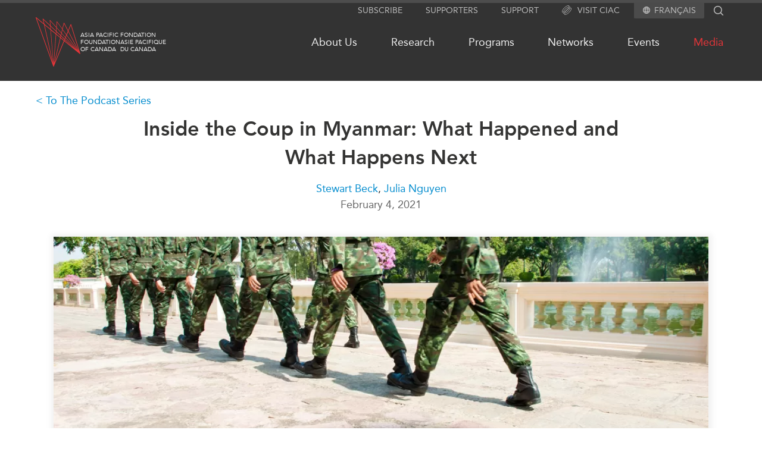

--- FILE ---
content_type: text/html; charset=UTF-8
request_url: https://www.asiapacific.ca/podcast/asia-watch-beyond-headlines/inside-coup-myanmar-what-happened-and-what-happens-next
body_size: 53076
content:
<!DOCTYPE html>
<html lang="en" dir="ltr">
  <head>
    <meta charset="utf-8" />
<link rel="canonical" href="https://www.asiapacific.ca/podcast/asia-watch-beyond-headlines/inside-coup-myanmar-what-happened-and-what-happens-next" />
<meta name="Generator" content="Drupal 10 (https://www.drupal.org)" />
<meta name="MobileOptimized" content="width" />
<meta name="HandheldFriendly" content="true" />
<meta name="viewport" content="width=device-width, initial-scale=1.0" />
<link rel="icon" href="/themes/apf/images/favicons/favicon.ico" type="image/vnd.microsoft.icon" />
<link rel="alternate" hreflang="en" href="https://www.asiapacific.ca/podcast/asia-watch-beyond-headlines/inside-coup-myanmar-what-happened-and-what-happens-next" />

    <title>Inside the Coup in Myanmar: What Happened and What Happens Next </title>

    <!---
 ________  ________  ___  ________
|\   __  \|\   ____\|\  \|\   __  \
\ \  \|\  \ \  \___|\ \  \ \  \|\  \
 \ \   __  \ \_____  \ \  \ \   __  \
  \ \  \ \  \|____|\  \ \  \ \  \ \  \
   \ \__\ \__\____\_\  \ \__\ \__\ \__\
    \|__|\|__|\_________\|__|\|__|\|__|
             \|_________|


 ________  ________  ________  ___  ________ ___  ________
|\   __  \|\   __  \|\   ____\|\  \|\  _____\\  \|\   ____\
\ \  \|\  \ \  \|\  \ \  \___|\ \  \ \  \__/\ \  \ \  \___|
 \ \   ____\ \   __  \ \  \    \ \  \ \   __\\ \  \ \  \
  \ \  \___|\ \  \ \  \ \  \____\ \  \ \  \_| \ \  \ \  \____
   \ \__\    \ \__\ \__\ \_______\ \__\ \__\   \ \__\ \_______\
    \|__|     \|__|\|__|\|_______|\|__|\|__|    \|__|\|_______|



 ________ ________  ___  ___  ________   ________  ________  _________  ___  ________  ________
|\  _____\\   __  \|\  \|\  \|\   ___  \|\   ___ \|\   __  \|\___   ___\\  \|\   __  \|\   ___  \
\ \  \__/\ \  \|\  \ \  \\\  \ \  \\ \  \ \  \_|\ \ \  \|\  \|___ \  \_\ \  \ \  \|\  \ \  \\ \  \
 \ \   __\\ \  \\\  \ \  \\\  \ \  \\ \  \ \  \ \\ \ \   __  \   \ \  \ \ \  \ \  \\\  \ \  \\ \  \
  \ \  \_| \ \  \\\  \ \  \\\  \ \  \\ \  \ \  \_\\ \ \  \ \  \   \ \  \ \ \  \ \  \\\  \ \  \\ \  \
   \ \__\   \ \_______\ \_______\ \__\\ \__\ \_______\ \__\ \__\   \ \__\ \ \__\ \_______\ \__\\ \__\
    \|__|    \|_______|\|_______|\|__| \|__|\|_______|\|__|\|__|    \|__|  \|__|\|_______|\|__| \|__|



 ________  ________
|\   __  \|\  _____\
\ \  \|\  \ \  \__/
 \ \  \\\  \ \   __\
  \ \  \\\  \ \  \_|
   \ \_______\ \__\
    \|_______|\|__|



 ________  ________  ________   ________  ________  ________
|\   ____\|\   __  \|\   ___  \|\   __  \|\   ___ \|\   __  \
\ \  \___|\ \  \|\  \ \  \\ \  \ \  \|\  \ \  \_|\ \ \  \|\  \
 \ \  \    \ \   __  \ \  \\ \  \ \   __  \ \  \ \\ \ \   __  \
  \ \  \____\ \  \ \  \ \  \\ \  \ \  \ \  \ \  \_\\ \ \  \ \  \
   \ \_______\ \__\ \__\ \__\\ \__\ \__\ \__\ \_______\ \__\ \__\
    \|_______|\|__|\|__|\|__| \|__|\|__|\|__|\|_______|\|__|\|__|
    -->

    	<meta name="description" content="APF Canada President and CEO Stewart Beck joins the Foundation's Program Specialist Julia Nguyen in a discussion about the coup in Myanmar, including why it" />
	<meta name="author" content="Stewart Beck, Stewart Beck" />
	<meta property="og:site_name" content="Asia Pacific Foundation of Canada" />
	<meta property="og:type" content="website" />
	<meta property="og:description" content="APF Canada President and CEO Stewart Beck joins the Foundation's Program Specialist Julia Nguyen in a discussion about the coup in Myanmar, including why it" />
	<meta property="og:url" content="https://www.asiapacific.ca/podcast/asia-watch-beyond-headlines/inside-coup-myanmar-what-happened-and-what-happens-next" />
	<meta name="twitter:card" content="summary_large_image" />
	<meta name="twitter:site" content="@AsiaPacificFdn" />
	<meta property="og:title" content="Inside the Coup in Myanmar: What Happened and What Happens Next" />
	<meta name="twitter:title" content="Inside the Coup in Myanmar: What Happened and What Happens Next" />
	<meta name="twitter:image" content="https://www.asiapacific.ca/sites/default/files/styles/apf_social/public/2022-01/Keystone_28.png?itok=CydL3RPl" />
	<meta property="og:image" content="https://www.asiapacific.ca/sites/default/files/styles/apf_social/public/2022-01/Keystone_28.png?itok=CydL3RPl" />
	<meta name="twitter:description" content="APF Canada President and CEO Stewart Beck joins the Foundation's Program Specialist Julia Nguyen in a discussion about the coup in Myanmar, including why it" />
<script type="application/ld+json">{"@context":"http:\/\/schema.org","@type":"NGO","address":{"@type":"PostalAddress","addressLocality":"Vancouver, Canada","postalCode":"V6E 3X1","streetAddress":"680-1066 West Hastings Street"},"faxNumber":"604 681 1370","telephone":"604 684 5986","name":"Asia Pacific Foundation of Canada","url":"http:\/\/www.asiapacific.ca\/","logo":"http:\/\/www.asiapacific.ca\/sites\/all\/themes\/apf2015\/images\/APFC-social-image-default.jpg","description":"The Asia Pacific Foundation of Canada is a not-for-profit organization dedicated to enhancing Canada\u2019s relationship with Asia by providing action-oriented support to government, business and other stakeholders. Our mission is to be Canada\u2019s catalyst for engagement with Asia and Asia\u2019s bridge to Canada. A thought leader on the Canada-Asia relationship for over 30 years, we offer clear, specific and actionable policy advice based on sound research and analysis.","sameAs":["http:\/\/www.facebook.com\/asiapacificfoundationofcanada","http:\/\/twitter.com\/AsiaPacificFdn","http:\/\/www.linkedin.com\/company\/asia-pacific-foundation-of-canada"]}</script><script type="application/ld+json">{"@context":"http:\/\/schema.org","@type":"Article","name":"Inside the Coup in Myanmar: What Happened and What Happens Next","author":[{"@type":"Person","name":"Stewart Beck"},{"@type":"Person","name":"Stewart Beck"}],"datePublished":"2021-02-04","publisher":{"@type":"GovernmentOrganization","name":"Asia Pacific Foundation of Canada","url":"http:\/\/www.asiapacific.ca\/","logo":"http:\/\/www.asiapacific.ca\/sites\/all\/themes\/apf2015\/images\/APFC-social-image-default.jpg"},"headline":"Inside the Coup in Myanmar: What Happened and What Happens Next","articleBody":"APF Canada President and CEO Stewart Beck joins the Foundation's Program Specialist Julia Nguyen in a discussion about the coup in Myanmar, including why it happened, what it means for the future of democracy in the country, and how it will impact the human rights issue around the Muslim minority Rohingya population.\r\n\r\nIn Asia Watch and our Dispatch channel, Julia has written about Myanmar both before and after the coup, and has been tracking democracy and rights issues on the ground, with their implications for Canada's foreign policy in the country and broader region. Taking a deeper dive into the coup, this episode of Asia Watch: Beyond the Headlines focuses on why it happened, how, and what comes next.\r\n\r\nBonus section: The importance of Asia Competence, with Senior Program Manager, Erin Williams.\r\n","image":"https:\/\/www.asiapacific.ca\/sites\/default\/files\/styles\/apf_social\/public\/2022-01\/Keystone_28.png?itok=CydL3RPl","description":"APF Canada President and CEO Stewart Beck joins the Foundation's Program Specialist Julia Nguyen in a discussion about the coup in Myanmar, including why it"}</script>

        <link rel="apple-touch-icon" sizes="57x57" href="/themes/apf/images/favicons/apple-touch-icon-57x57.png">
    <link rel="apple-touch-icon" sizes="114x114" href="/themes/apf/images/favicons/apple-touch-icon-114x114.png">
    <link rel="apple-touch-icon" sizes="72x72" href="/themes/apf/images/favicons/apple-touch-icon-72x72.png">
    <link rel="apple-touch-icon" sizes="60x60" href="/themes/apf/images/favicons/apple-touch-icon-60x60.png">
    <link rel="apple-touch-icon" sizes="120x120" href="/themes/apf/images/favicons/apple-touch-icon-120x120.png">
    <link rel="apple-touch-icon" sizes="76x76" href="/themes/apf/images/favicons/apple-touch-icon-76x76.png">
    <link rel="icon" type="image/png" href="/themes/apf/images/favicons/favicon-96x96.png" sizes="96x96">
    <link rel="icon" type="image/png" href="/themes/apf/images/favicons/favicon-16x16.png" sizes="16x16">
    <link rel="icon" type="image/png" href="/themes/apf/images/favicons/favicon-32x32.png" sizes="32x32">
    <meta name="msapplication-TileColor" content="#da532c">
    
        <link
      rel="preload"
      href="/themes/apf/fonts/webfonts/2DB3EA_0_0.woff2"
      as="font"
    />
    <link
      rel="preload"
      href="/themes/apf/fonts/webfonts/2DB3EA_1_0.woff2"
      as="font"
    />


            <link rel="preconnect" href="https://www.googletagmanager.com" />
    <!-- Google tag (gtag.js) -->
    <script async src="https://www.googletagmanager.com/gtag/js?id=G-WB7MKYVTS0"></script>
    <script>
      window.dataLayer = window.dataLayer || [];
      function gtag(){dataLayer.push(arguments);}
      gtag('js', new Date());

      gtag('config', 'G-WB7MKYVTS0'); // Google Analytics tracking ID
      gtag('config', 'AW-436022984'); // Google Ads tracking ID
    </script>
    
            <script>(function(w,d,s,l,i){w[l]=w[l]||[];w[l].push({'gtm.start':
    new Date().getTime(),event:'gtm.js'});var f=d.getElementsByTagName(s)[0],
    j=d.createElement(s),dl=l!='dataLayer'?'&l='+l:'';j.async=true;j.src=
    'https://www.googletagmanager.com/gtm.js?id='+i+dl;f.parentNode.insertBefore(j,f);
    })(window,document,'script','dataLayer','GTM-PGRD33JF');</script>
        
    <link rel="stylesheet" media="all" href="/sites/default/files/css/css_n89_3DmMQ9nT2Jle9-k15adcsXzOlohU3WuzKL4nX6U.css?delta=0&amp;language=en&amp;theme=apf&amp;include=eJw9jW0KwzAMQy_kNrALFTX12jDng9iBdadfGtb9e3oCCeXpoAFpOrgGw86ErnbJK2RSOyWkfaje58egkjcPtYsXNDtcsyBL5NTIQzhtqO6G2Q6OTF6geroV-ufIqv1OyefKLuUaIeHDxG_rny-31VYg8y9SySK3u3i6rJKeahzH8Bewyk2t" />
<link rel="stylesheet" media="all" href="/sites/default/files/css/css_pJloYEc2GUryDH-AHjcE3ej5O3GPV_B7QTBYb-F3S98.css?delta=1&amp;language=en&amp;theme=apf&amp;include=eJw9jW0KwzAMQy_kNrALFTX12jDng9iBdadfGtb9e3oCCeXpoAFpOrgGw86ErnbJK2RSOyWkfaje58egkjcPtYsXNDtcsyBL5NTIQzhtqO6G2Q6OTF6geroV-ufIqv1OyefKLuUaIeHDxG_rny-31VYg8y9SySK3u3i6rJKeahzH8Bewyk2t" />

    

  </head>

  <body class="path-node page-node-type-podcast lang-en">

            <noscript><iframe src="https://www.googletagmanager.com/ns.html?id=GTM-PGRD33JF"
    height="0" width="0" style="display:none;visibility:hidden"></iframe></noscript>
                <a href="#main-content" class="visually-hidden focusable skip-link">
      Skip to main content
    </a>
    
      <div class="dialog-off-canvas-main-canvas" data-off-canvas-main-canvas>
    
<div class = "page page-node-56304 relative">
  <div class = "page-curtain"></div>
	<div class = "header-outer full-wrap clearfix">
    <header class = "header full-inner" role="banner">
			<div class = 'util-area'>

  
  <div class="subscribe hidden md:block">
    <a href="/subscribe">
      Subscribe
    </a>
  </div>

  <div class="supporters hidden md:block">
    <a href="/supporters">
      Supporters
    </a>
  </div>

  <div class="support hidden md:block">
    <a href="/about-us/support-apf-canada">
      Support
    </a>
  </div>

  
  <div class="ciac hidden md:block">
    <a href="https://www.canada-in-asia.ca/">
      <?xml version="1.0" encoding="UTF-8"?><svg id="Layer_2" xmlns="http://www.w3.org/2000/svg" viewBox="0 0 279.36 286.48"><defs><style>.cls-1{fill:#e63439;}</style></defs><g id="Layer_1-2"><g><path class="cls-1" d="M97.52,104.9c-26.1,26.1-46.91,54.5-58.62,79.92-3.24,7.05-5.69,13.7-7.36,19.87,3.72-.11,7.87-.77,12.45-1.96,1.36-4.12,3.1-8.53,5.23-13.16,11.17-24.22,31.19-51.43,56.35-76.62,25.19-25.19,52.4-45.2,76.62-56.35,6.82-3.16,13.13-5.46,18.85-6.94,1.45-4.38,2.47-8.44,3.07-12.17-30.76,5.71-72.58,33.43-106.58,67.41ZM237.02,44.38c-5.4-5.4-12.68-7.88-21.35-7.99-.43,3.55-1.14,7.33-2.19,11.31,.45-.03,.88-.03,1.31-.03,6.17,0,11.03,1.56,14.19,4.72,4.12,4.12,5.54,11.12,4.29,20.21,4.09-1.02,7.96-1.68,11.6-1.96,.09-1.39,.14-2.76,.14-4.07,0-9.35-2.64-16.89-7.99-22.2ZM38.9,184.82c-3.24,7.05-5.69,13.7-7.36,19.87,3.72-.11,7.87-.77,12.45-1.96,1.36-4.12,3.1-8.53,5.23-13.16,11.17-24.22,31.19-51.43,56.35-76.62,25.19-25.19,52.4-45.2,76.62-56.35,6.82-3.16,13.13-5.46,18.85-6.94,1.45-4.38,2.47-8.44,3.07-12.17-30.76,5.71-72.58,33.43-106.58,67.41-26.1,26.1-46.91,54.5-58.62,79.92Zm58.62-79.92c-26.1,26.1-46.91,54.5-58.62,79.92-3.24,7.05-5.69,13.7-7.36,19.87,3.72-.11,7.87-.77,12.45-1.96,1.36-4.12,3.1-8.53,5.23-13.16,11.17-24.22,31.19-51.43,56.35-76.62,25.19-25.19,52.4-45.2,76.62-56.35,6.82-3.16,13.13-5.46,18.85-6.94,1.45-4.38,2.47-8.44,3.07-12.17-30.76,5.71-72.58,33.43-106.58,67.41Zm132.79-19.64c-1.42,4.35-3.27,9.01-5.52,13.93-11.17,24.25-31.19,51.46-56.35,76.62-25.19,25.19-52.4,45.2-76.65,56.38-4.86,2.22-9.47,4.04-13.76,5.43l-2.96,12.65c6.62-1.65,13.82-4.24,21.49-7.76,25.42-11.71,53.79-32.55,79.89-58.65,26.13-26.1,46.94-54.47,58.65-79.91,3.58-7.76,6.17-15.01,7.82-21.69-3.84,.51-8.07,1.54-12.62,3.01ZM45.04,236.36c-4.32-4.32-5.66-11.71-4.12-21.35-3.81,.68-7.36,1.02-10.72,1.02h-.85c-1.36,12.22,1.19,21.92,7.65,28.37,5.32,5.32,12.88,7.99,22.2,7.99,1.42,0,2.84-.06,4.35-.17,.28-3.67,.97-7.56,1.99-11.6-9.24,1.31-16.32-.09-20.5-4.26Z"/><path class="cls-1" d="M271.37,78.46c-6.11-6.11-15.15-8.73-26.5-7.82-.28,3.64-.94,7.51-1.93,11.6,2.19-.31,4.26-.48,6.2-.48,6.2,0,11.03,1.56,14.21,4.75,7.53,7.56,6,24.59-4.21,46.79-11.14,24.22-31.16,51.43-56.35,76.62-25.19,25.19-52.4,45.17-76.62,56.35-22.2,10.23-39.23,11.74-46.79,4.21-4.12-4.12-5.54-11.12-4.29-20.21-4.07,.99-7.93,1.65-11.54,1.96-.91,10.8,1.42,19.9,7.79,26.27,5.34,5.34,12.88,7.99,22.23,7.99,10.41,0,23.06-3.3,37.36-9.89,25.42-11.68,53.79-32.52,79.92-58.62,26.1-26.13,46.94-54.5,58.62-79.91,12.51-27.15,13.19-48.3,1.9-59.59ZM83.56,223.68c6.57-14.24,16.18-29.54,28.15-44.8,8.33-10.72,17.85-21.46,28.23-31.81,11.66-11.66,23.74-22.2,35.76-31.27,13.96-10.55,27.83-19.1,40.85-25.1,4.83-2.22,9.47-4.07,13.76-5.43,1.45-4.58,2.44-8.81,2.96-12.65-6.62,1.62-13.82,4.24-21.49,7.76-5.77,2.67-11.68,5.8-17.71,9.38-8.67,5.09-17.54,11.12-26.44,17.88-12.05,9.18-24.11,19.76-35.74,31.39-9.95,9.95-19.39,20.58-27.86,31.41-6.79,8.67-12.99,17.46-18.39,26.13-9.67,15.52-16.74,30.68-20.1,44.07,3.81-.54,7.99-1.53,12.51-3.01,1.42-4.35,3.27-9.01,5.52-13.93Z"/><path class="cls-1" d="M201.03,49.66c-1.36,4.12-3.1,8.53-5.23,13.16-6.57,14.24-16.2,29.51-28.17,44.8-8.3,10.72-17.83,21.44-28.2,31.81-11.54,11.54-23.48,22-35.39,30.99-14.07,10.69-28.09,19.33-41.22,25.36-6.79,3.13-13.13,5.46-18.82,6.94-1.48,4.41-2.5,8.53-3.07,12.28,7.99-1.45,16.94-4.41,26.67-8.87,5.88-2.7,11.91-5.91,18.05-9.58,8.56-5.06,17.31-11,26.07-17.68,12.05-9.18,24.14-19.76,35.76-31.39,10.32-10.32,19.82-20.98,28.23-31.7,6.88-8.73,13.05-17.46,18.37-26.04,4.69-7.56,8.73-14.98,12.05-22.17,3.24-7.05,5.71-13.7,7.36-19.87-3.7,.11-7.88,.77-12.45,1.96Zm6.99-41.68c-11.29-11.26-32.44-10.6-59.59,1.9-25.42,11.71-53.79,32.55-79.92,58.65-26.1,26.1-46.94,54.47-58.62,79.92-12.51,27.12-13.19,48.3-1.9,59.56,5.15,5.17,12.42,7.85,21.35,8.02,.4-3.55,1.14-7.36,2.19-11.34-6.82,.26-12.14-1.31-15.52-4.69-7.53-7.56-6-24.62,4.21-46.8,11.14-24.25,31.16-51.46,56.35-76.62,25.19-25.19,52.4-45.2,76.62-56.35,12.88-5.94,24.02-8.96,32.58-8.96,6.2,0,11.03,1.59,14.21,4.75,4.32,4.32,5.69,11.77,4.12,21.46,4.07-.77,7.93-1.17,11.57-1.11,.23-2.13,.34-4.18,.34-6.17,0-9.35-2.67-16.89-7.99-22.23ZM43.99,202.73c-1.48,4.41-2.5,8.53-3.07,12.28,7.99-1.45,16.94-4.41,26.67-8.87,5.88-2.7,11.91-5.91,18.05-9.58,5.4-8.67,11.6-17.46,18.39-26.13-14.07,10.69-28.09,19.33-41.22,25.36-6.79,3.13-13.13,5.46-18.82,6.94Z"/></g></g></svg>
      Visit CIAC
    </a>
  </div>


    <div class="language">
    <svg aria-hidden="true" class="svg_icon " focusable="false" height="12" viewBox="0 0 12 12" width="12" xmlns="http://www.w3.org/2000/svg">
  <path d="M5.994 0C2.682 0 0 2.688 0 6C0 9.312 2.682 12 5.994 12C9.312 12 12 9.312 12 6C12 2.688 9.312 0 5.994 0ZM10.152 3.6H8.382C8.19 2.85 7.914 2.13 7.554 1.464C8.658 1.842 9.576 2.61 10.152 3.6ZM6 1.224C6.498 1.944 6.888 2.742 7.146 3.6H4.854C5.112 2.742 5.502 1.944 6 1.224ZM1.356 7.2C1.26 6.816 1.2 6.414 1.2 6C1.2 5.586 1.26 5.184 1.356 4.8H3.384C3.336 5.196 3.3 5.592 3.3 6C3.3 6.408 3.336 6.804 3.384 7.2H1.356ZM1.848 8.4H3.618C3.81 9.15 4.086 9.87 4.446 10.536C3.342 10.158 2.424 9.396 1.848 8.4ZM3.618 3.6H1.848C2.424 2.604 3.342 1.842 4.446 1.464C4.086 2.13 3.81 2.85 3.618 3.6ZM6 10.776C5.502 10.056 5.112 9.258 4.854 8.4H7.146C6.888 9.258 6.498 10.056 6 10.776ZM7.404 7.2H4.596C4.542 6.804 4.5 6.408 4.5 6C4.5 5.592 4.542 5.19 4.596 4.8H7.404C7.458 5.19 7.5 5.592 7.5 6C7.5 6.408 7.458 6.804 7.404 7.2ZM7.554 10.536C7.914 9.87 8.19 9.15 8.382 8.4H10.152C9.576 9.39 8.658 10.158 7.554 10.536ZM8.616 7.2C8.664 6.804 8.7 6.408 8.7 6C8.7 5.592 8.664 5.196 8.616 4.8H10.644C10.74 5.184 10.8 5.586 10.8 6C10.8 6.414 10.74 6.816 10.644 7.2H8.616Z"></path>
</svg><ul class="menu"><li><a href="/fr/node/56304" class="language-link" hreflang="fr">Français</a></li></ul>
  </div>
  
  <div class ="search-block-form">
    <div class="search flex flex-row">
      <form action="/search" method="get" id="search-block-form" accept-charset="UTF-8" class="header-search-form">
        <div>
          <div class="container-inline">
            <div class="form-item form-type-textfield form-item-search-block-form">
              <label for="edit-search-block-form--2" class="visually-hidden">Search</label>
              <input title="" type="text" id="edit-search-block-form--2" name="keys"   maxlength="128" class="form-text" autocomplete="off">
            </div>
            <div class="form-actions form-wrapper" id="edit-actions">
              <input type="submit" id="edit-submit--2" value="Search" class="form-submit">
            </div>
          </div>
        </div>
      </form>
      <div class="search-icon">
                <?xml version="1.0" encoding="utf-8"?>
<!-- Generator: Adobe Illustrator 22.1.0, SVG Export Plug-In . SVG Version: 6.00 Build 0)  -->
<svg version="1.1" id="Layer_1" xmlns="http://www.w3.org/2000/svg" xmlns:xlink="http://www.w3.org/1999/xlink" x="0px" y="0px"
	 viewBox="0 0 142 143" style="enable-background:new 0 0 142 143;" xml:space="preserve">
<path d="M136.6,128.4L105.2,97c7.7-9.5,12.3-21.6,12.3-34.8c0-30.6-24.9-55.6-55.6-55.6C31.3,6.7,6.4,31.6,6.4,62.2
	s24.9,55.6,55.6,55.6c13.2,0,25.3-4.6,34.8-12.3l31.4,31.4L136.6,128.4z M18.4,62.2c0-24,19.5-43.6,43.6-43.6s43.6,19.5,43.6,43.6
	S86,105.8,61.9,105.8S18.4,86.2,18.4,62.2z"/>
</svg>

      </div>
    </div>
  </div>

</div>
			<div class="header-flex flex relative z-0 py-3">
				<div class="grow">
					<span class="md:flex flex-row">
						<div class = "mobile-buttons">
							<div class = "magnify"></div>
							<div class = "hamburger"></div>
						</div>
												<div class="header-logo logo tile w-fit flex flex-row gap-3 items-center justify-start my-3">
							<a href="/" alt="Home" rel="home" >
								<?xml version="1.0" encoding="utf-8"?>
<svg version="1.1" id="Layer_1" xmlns="http://www.w3.org/2000/svg" xmlns:xlink="http://www.w3.org/1999/xlink" x="0px" y="0px"
	 viewBox="0 0 99.2 110" style="enable-background:new 0 0 99.2 110;" xml:space="preserve">
<g>
	<path class="st0" d="M99.1,81.1L78.8,15.9c-0.1-0.3-0.3-0.5-0.6-0.5c-0.3,0-0.6,0.2-0.7,0.4L72,29.2l-8.7-16.8
		c-0.1-0.2-0.4-0.3-0.6-0.3s-0.4,0.2-0.5,0.4L59,25.4l-11.5-16c-0.1-0.2-0.3-0.2-0.5-0.2c-0.2,0.1-0.3,0.2-0.4,0.4l-0.9,12L32,6.4
		c-0.1-0.2-0.4-0.2-0.6-0.1c-0.2,0.1-0.3,0.3-0.3,0.5l0.9,11L16.5,3.3C16.3,3,16,3,15.8,3.1c-0.2,0.1-0.3,0.4-0.3,0.6l2.2,10.1
		L1.1,0.1C0.8,0,0.5,0,0.2,0.1C0,0.3-0.1,0.6,0,1l39,108.5c0.1,0.3,0.3,0.4,0.6,0.5l0,0c0.3,0,0.5-0.2,0.6-0.4l23.2-56.1L98,81.8
		c0.2,0.2,0.6,0.2,0.8,0C99,81.7,99.2,81.3,99.1,81.1 M92.7,74.2L66.8,45.2l1.9-4.6L92.7,74.2z M69.2,39.6l3.1-7.4l22.1,42.5
		L69.2,39.6z M65.8,44.2l-7.9-8.8l1.7-7.3l8.1,11.3L65.8,44.2z M65.4,45.2l-1.2,3L56.6,41l1.1-4.5L65.4,45.2z M66.4,46.2L89.5,72
		L65.2,49.2L66.4,46.2z M78.1,18l17.6,56.5L72.8,30.7L78.1,18z M62.9,14.4l8.5,16.3l-3.2,7.6l-8.3-11.5L62.9,14.4z M47.6,11.1
		l11.2,15.6L57,34.2L46.7,22.8L47.6,11.1z M56.7,35.5L55.6,40l-9.5-9l0.5-6.9L56.7,35.5z M44.5,37.8l-5,65l-5.7-73.8L44.5,37.8z
		 M33.7,27l-0.5-6.4L45,31.7L44.7,36L33.7,27z M38.5,101.7L19.8,17.4l13,10.7L38.5,101.7z M45.5,38.6l8.7,7.2l-13.6,56.8L45.5,38.6z
		 M45.6,36.9l0.3-4.2l9.3,8.8l-0.7,2.8L45.6,36.9z M32.2,8.1l13.4,15l-0.5,7.1l-12-11.3L32.2,8.1z M17.1,5.4l15,14.2l0.5,6.6
		L19.3,15.1L17.1,5.4z M18.3,16.1l18.5,83.3L2.1,2.8L18.3,16.1z M42.1,101.5l13.1-54.9l7.1,5.9L42.1,101.5z M62.9,51.2l-7.3-6
		l0.7-2.7l7.4,7L62.9,51.2z M64.7,50.4L84,68.5L64,52.1L64.7,50.4z"/>
</g>
</svg>

							</a>
							<div class = "logo-text flex flex-row gap-2">
								<div class = "left site-name site-name-en" rel="home">
									<a href="/" alt="Home" rel="home" class="header-logo logo tile w-fit flex flex-row hover:text-highlight-red">
										Asia Pacific<br/>Foundation<br/>of Canada
									</a>
								</div>
								<div class = "right site-name site-name-fr">
									<a href="/fr" alt="Home" rel="home" class="header-logo logo tile w-fit flex flex-row hover:text-highlight-red">
										Fondation<br/>Asie Pacifique<br/>du Canada
									</a>
								</div>
							</div>
						</div>
					</span>
				</div>

				<nav class="primary-menu grow self-center hidden md:block">
					<div class="menu-outer">
						<div class="menu-outer main-menu"><ul class="menu"><li class="has-children"><a href="/about-us/who-we-are">About Us</a><ul class="menu"><li><a href="/about-us/activities">What We Do</a></li><li class="has-children"><a href="/about-us/who-we-are">Who We Are</a></li><li><a href="/about-us/employment-opportunities">Join Us</a></li><li class="has-children"><a href="/about-us/transparency">Transparency</a></li><li><a href="/annual-reports">Annual Reports</a></li></ul></li><li class="has-children"><a href="/research">Research</a><ul class="menu"><li><a href="/north-asia">North Asia</a></li><li><a href="/south-asia">South Asia</a></li><li><a href="/southeast-asia">Southeast Asia</a></li><li><a href="/research/business">Business Asia</a></li><li><a href="/cptpp-portal">CPTPP Portal</a></li><li><a href="/authors">Authors</a></li><li class="has-children"><a href="/grants">Grants</a></li><li><a href="/research">All Publications</a></li></ul></li><li class="has-children"><a href="/programs">Programs</a><ul class="menu"><li class="has-children"><a href="/programs/indo-pacific-initiative">Indo-Pacific Initiative</a></li><li class="has-children"><a href="/programs/education">Education</a></li><li><a href="/programs/roundtables">Expert Roundtables</a></li><li><a href="/programs/msme">APEC-Canada Growing Business Partnership</a></li><li class="has-children"><a href="/programs/emerging-issues">Emerging Issues</a></li></ul></li><li class="has-children"><a href="/networks">Networks</a><ul class="menu"><li><a href="/networks/canwin">CanWIN</a></li><li class="has-children"><a href="/networks/womens-business-missions">Women’s Business Missions</a></li><li><a href="/networks/distinguished-fellows">Distinguished Fellows</a></li><li><a href="/networks/ablac">ABLAC</a></li><li><a href="/networks/abac">ABAC</a></li><li><a href="/networks/apec">APEC</a></li><li><a href="/networks/pecc">PECC</a></li><li><a href="/networks/cscap">CSCAP</a></li><li><a href="/networks/institutional-partners">Institutional Partners</a></li></ul></li><li class="has-children"><a href="/events">Events</a><ul class="menu"><li><a href="/events/canada">Canada</a></li><li><a href="/events/asia">Asia</a></li><li><a href="/events/virtual">Virtual</a></li><li><a href="https://www.canada-in-asia.ca/" target="_blank">CIAC</a></li><li><a href="/events">All Events</a></li></ul></li><li class="active has-children"><a href="/media/in-the-news">Media</a><ul class="menu"><li><a href="/media/in-the-news">In the News</a></li><li><a href="/media/podcast">Podcasts</a></li><li><a href="/media/videos">Videos</a></li><li><a href="/media/press-releases">Press Releases</a></li></ul></li></ul></div>

					</div>
				</nav>

				<div class = "sandwich-outer md:hidden flex jusify-center items-center">
					<button class = "sandwich sandwich--3dx" type="button" aria-label="Mega menu toggle">
						<span class = "sandwich-box">
							<span class = "sandwich-inner"></span>
							<span class = "sandwich-text"></span>
						</span>
					</button>
				</div>

			</div>
    </header>
  </div>


	<div class = "header-outer-pseudo w-full"></div>

  <div class = "navigation-outer full-wrap clearfix">
		<div class = "mega-menu-outer clearfix">
			<div class = "mega-menu-wrap clearfix">
				<nav class = "mega-menu full-inner clearfix">
					<div class="menu-outer mega-menu"><ul class="menu"><li><a href="/whats-new">What&#039;s new</a></li><li><a href="https://www.canada-in-asia.ca/" target="_blank">Canada-in-Asia Conferences</a></li><li class="has-children"><a href="/about-us/who-we-are">About Us</a><ul class="menu"><li><a href="/about-us/activities">What We Do</a></li><li class="has-children"><a href="/about-us/who-we-are">Who We Are</a></li><li><a href="/about-us/employment-opportunities">Join Us</a></li><li class="has-children"><a href="/about-us/transparency">Transparency</a></li><li><a href="/annual-reports">Annual Reports</a></li></ul></li><li class="has-children"><a href="/research">Research</a><ul class="menu"><li><a href="/north-asia">North Asia</a></li><li><a href="/south-asia">South Asia</a></li><li><a href="/southeast-asia">Southeast Asia</a></li><li><a href="/research/business">Business Asia</a></li><li><a href="/cptpp-portal">CPTPP Portal</a></li><li><a href="/authors">Authors</a></li><li class="has-children"><a href="/grants">Grants</a></li><li><a href="/research">All Publications</a></li></ul></li><li class="has-children"><a href="/programs">Programs</a><ul class="menu"><li class="has-children"><a href="/programs/indo-pacific-initiative">Indo-Pacific Initiative</a></li><li class="has-children"><a href="/programs/education">Education</a></li><li><a href="/programs/roundtables">Expert Roundtables</a></li><li><a href="/programs/msme">APEC-Canada Growing Business Partnership</a></li><li class="has-children"><a href="/programs/emerging-issues">Emerging Issues</a></li></ul></li><li class="has-children"><a href="/networks">Networks</a><ul class="menu"><li><a href="/networks/canwin">CanWIN</a></li><li class="has-children"><a href="/networks/womens-business-missions">Women’s Business Missions</a></li><li><a href="/networks/distinguished-fellows">Distinguished Fellows</a></li><li><a href="/networks/ablac">ABLAC</a></li><li><a href="/networks/abac">ABAC</a></li><li><a href="/networks/apec">APEC</a></li><li><a href="/networks/pecc">PECC</a></li><li><a href="/networks/cscap">CSCAP</a></li><li><a href="/networks/institutional-partners">Institutional Partners</a></li></ul></li><li class="has-children"><a href="/events">Events</a><ul class="menu"><li><a href="/events/canada">Canada</a></li><li><a href="/events/asia">Asia</a></li><li><a href="/events/virtual">Virtual</a></li><li><a href="https://www.canada-in-asia.ca/" target="_blank">CIAC</a></li><li><a href="/events">All Events</a></li></ul></li><li class="active has-children"><a href="/media/in-the-news">Media</a><ul class="menu"><li><a href="/media/in-the-news">In the News</a></li><li><a href="/media/podcast">Podcasts</a></li><li><a href="/media/videos">Videos</a></li><li><a href="/media/press-releases">Press Releases</a></li><li><a href="/media/podcast">Podcast Archive</a></li></ul></li><li class="has-children"><a href="/research">Publications</a><ul class="menu"><li><a href="/asia-watch">Asia Watch</a></li><li><a href="/insights">Insights</a></li><li><a href="/dispatches">Dispatches</a></li><li><a href="/reports">Reports &amp; Policy Briefs</a></li><li><a href="/strategic-reflections">Strategic Reflections</a></li><li><a href="/explainers">Explainers</a></li><li><a href="/case-studies">Case Studies</a></li><li><a href="/surveys">Surveys</a></li><li><a href="/special-series">Special Series</a></li><li><a href="/spotlights">Spotlights</a></li></ul></li><li class="has-children"><a href="/our-website-network">Our Website Network</a><ul class="menu"><li><a href="https://asiapacificcurriculum.ca/" target="_blank">Asia Pacific Curriculum</a></li><li><a href="https://investmentmonitor.ca/" target="_blank">Investment Monitor</a></li><li><a href="https://apfcanada-msme.ca/" target="_blank">APEC-Canada Growing Business Partnership (MSMEs)</a></li><li><a href="https://www.canada-in-asia.ca/" target="_blank">Canada In Asia Conference</a></li><li><a href="https://apfccptppportal.ca/" target="_blank">CPTPP Portal</a></li></ul></li></ul></div>

				</nav>
			</div>
		</div>

					<div class = "primary-bottom-border clearfix"></div>
			</div>

	
	<main class = "main">
		
		

					<div class = 'full-inner-partial messages-for-heroed-pages'>
				<div data-drupal-messages-fallback class="hidden"></div>
			</div>
		
		<div class = "content with-hero">
						<div class = "clearfix">
				<div class = "clearfix hero-wrap no-cutout">
					<div class = "block hero2 hero2">
      
  
  <div class = "hero-content-wrap with-image">

    <div class="backTo-wrap">
      <div class="backTo full-inner">
        <div class = "block back-to back-to">
    <div class = "col-700">
  <a href="/podcast/asia-watch-beyond-headlines">To The Podcast Series</a>
</div>

</div>

      </div>
    </div>

    
    <div class="bottom">

                  
      
      <div class="hero-inner-vertical full-inner-partial">
        <div class="text-center flex flex-col items-center mb-10">
          <div class = "block title title">
      <div class = "title-subtitle-wrap  col-700">
    <h1 class="page__title title clearfix page-title font-sans-heavy text-balance">Inside the Coup in Myanmar: What Happened and What Happens Next</h1>
          </div>

</div>

          <div class = "block article-meta article-meta">
    <div class = "col-700">

      <div class="author info">
    <span class='author-list'><a href="/author/stewart-beck">Stewart Beck</a>, <a href="/author/julia-nguyen">Julia Nguyen</a></span>
  </div>
  
  <div class="submitted info text-light-text">
    <span class="field-value">
              February 4, 2021
          </span>
  </div>

</div>
</div>

        </div>

                <div class="flex flex-col gap-4 items-center">
      <picture class='hero-image webfeedsFeaturedVisual' >
                        <source
          media="(min-width: 300px)"
          srcset="https://www.asiapacific.ca/sites/default/files/styles/webp_1000/public/2022-01/Hero_31.png.webp 1000w, "
          type="image/webp"
        />
        <img
          src="https://www.asiapacific.ca/sites/default/files/styles/apf_700/public/2022-01/Hero_31.png.jpeg"
          alt="Hero"
          width="2000"
          height="800"
          srcset="https://www.asiapacific.ca/sites/default/files/styles/apf_onethird/public/2022-01/Hero_31.png 360w, https://www.asiapacific.ca/sites/default/files/styles/apf_700/public/2022-01/Hero_31.png.jpeg 700w, "
        />
        
      </picture>
          </div>
        

      </div>

      
    </div>

  </div>

</div>

									</div>
			</div>
			
			 			<div class = "full-inner clearfix">

													
				<div class="textual clearfix">
					<div class="">

						
						

					</div>
				</div>
			</div>
			
			<div class="full-inner-partial">
				
				
			</div>

			

			
			
				
				

								<div id="block-mainpagecontent" class="block block-system block-system-main-block">
  
    
      

<div class = "node-content-outer full-wrap clearfix">
  <div class = "node-content-inner clearfix">
    <div class = "col-700">
      <article class = "podcast-series-node clearfix">
        <iframe height="200px" width="100%" frameborder="no" scrolling="no" seamless src="https://player.simplecast.com/6be67dc4-9fd3-40c2-a685-e05daee5d215?dark=false"></iframe>
        <br/><br/>
        <p>APF Canada President and CEO Stewart Beck joins the Foundation's Program Specialist Julia Nguyen in a discussion about the coup in Myanmar, including why it happened, what it means for the future of democracy in the country, and how it will impact the human rights issue around the Muslim minority Rohingya population.</p>
<p>In <a href="https://www.asiapacific.ca/asia-watch">Asia Watch</a> and our <a href="https://www.asiapacific.ca/dispatches">Dispatch</a> channel, Julia has written about Myanmar both before and after the coup, and has been tracking democracy and rights issues on the ground, with their implications for Canada's foreign policy in the country and broader region. Taking a deeper dive into the coup, this episode of <em>Asia Watch: Beyond the Headlines</em> focuses on why it happened, how, and what comes next.</p>
<p><strong>Bonus section:</strong> The importance of Asia Competence, with Senior Program Manager, Erin Williams.</p>

      </article>
                                    <h2 class = "subscribe">Subscribe</h2>
        <ul class = "podcast-links">
                <li>
          <a href = "https://podcasts.apple.com/ca/podcast/asia-pacific-foundation-of-canada-podcast/id1286902607?mt=2" target = "_blank" class = "ghost-button">
            Apple Podcasts
          </a>
        </li>
                <li>
          <a href = "https://open.spotify.com/show/6MW2vnMh50ppvZPIwfxEj5" target = "_blank" class = "ghost-button">
            Spotify
          </a>
        </li>
                </ul
          </div>
  </div>
</div>
  </div>
				
				
			
			
			<div class = "clearfix">
				
			</div>

			<div class = "clear-block full-inner">
				
			</div>

		</div>

	</main>

	<div
		class="body-screen body-screen-desktop absolute top-0 w-full h-full opacity-0 hidden md:block"
	></div>

	<div class = "full-wrap clearfix">
		<div class="structure-pre-footer"><div class = "block related-content related-content">
    <div class = "full-inner clearfix related apf-list tiles" >
  <h2 class="text-center">Related Content</h2>
  <div class = "item-list apf2018-item-list">
            
  <ul class="card-grid" >
                  <li>
        
      


<div class="edit-link-parent item">
  <div class="image-wrap shadow-lg overflow-hidden">
        <a href = /podcast/kakehashi-conversations/kakehashi-conversations-finding-hope-humanitarian-aid-part-2>
                <img src="/sites/default/files/styles/apf_570/public/2025-12/KC_Keystone_EN_%5B43%5D.png.jpeg?itok=rXAAILBO" width="570" height="304" alt="KC Banner" loading="lazy" class="image-style-apf-570" />


              </a>
      </div>
  <div class="textual">

    <div class="published-unformatted"
      style="display:none"
      data-published-unformatted="1764718313" >
    </div>

                <span class="type-label"><a href="/media/podcast">Podcast</a></span>
            <h2 class="headline mt-0 mb-0">
            <a href = /podcast/kakehashi-conversations/kakehashi-conversations-finding-hope-humanitarian-aid-part-2>
             Kakehashi Conversations: Finding Hope in Humanitarian Aid – Part 2
            </a>
          </h2>
          <div class="meta mt-[9px]">
                         <div class="authors mb-1">
          Asia Pacific Foundation of Canada
        </div>
        
        <div class="published bottom">

          <span class="date">
                          December 2, 2025
                      </span>

        </div>


      </div>
        <div class="spacer"> </div>
  </div>
  
</div>       
      </li> 
                  <li>
        
      


<div class="edit-link-parent item">
  <div class="image-wrap shadow-lg overflow-hidden">
        <a href = /publication/two-years-after-military-coup-canadas-support-people-myanmar>
                <img src="/sites/default/files/styles/apf_570/public/Keystone_103.png.jpeg?itok=ndN9K1Eg" width="570" height="304" alt="Protesters gather in Thailand over Myanmar coup" loading="lazy" class="image-style-apf-570" />


              </a>
      </div>
  <div class="textual">

    <div class="published-unformatted"
      style="display:none"
      data-published-unformatted="1675376196" >
    </div>

                <span class="type-label"><a href="/dispatches">Dispatch</a></span>
            <h2 class="headline mt-0 mb-0">
            <a href = /publication/two-years-after-military-coup-canadas-support-people-myanmar>
            Two Years After Military Coup Canada’s Support for the People of Myanmar as Vital as Ever
            </a>
          </h2>
          <div class="meta mt-[9px]">
                         <div class="authors mb-1">
          Cassandra Preece
        </div>
        
        <div class="published bottom">

          <span class="date">
                          February 2, 2023
                      </span>

        </div>


      </div>
        <div class="spacer"> </div>
  </div>
  
</div>       
      </li> 
                  <li>
        
      


<div class="edit-link-parent item">
  <div class="image-wrap shadow-lg overflow-hidden">
        <a href = /publication/look-ahead-what-should-canada-be-watching-in-Asia-in-2024>
                <img src="/sites/default/files/styles/apf_570/public/Look-Ahead_Keystone_2024.png.jpeg?itok=NJDl4kVz" width="570" height="304" alt="Look Ahead 2024 Keystone Image" loading="lazy" class="image-style-apf-570" />


              </a>
      </div>
  <div class="textual">

    <div class="published-unformatted"
      style="display:none"
      data-published-unformatted="1706132390" >
    </div>

                <span class="type-label"><a href="/dispatches">Dispatch</a></span>
            <h2 class="headline mt-0 mb-0">
            <a href = /publication/look-ahead-what-should-canada-be-watching-in-Asia-in-2024>
            What Should Canada Be Watching in the Indo-Pacific in 2024?
            </a>
          </h2>
          <div class="meta mt-[9px]">
                         <div class="authors mb-1">
          Asia Pacific Foundation of Canada
        </div>
        
        <div class="published bottom">

          <span class="date">
                          January 24, 2024
                      </span>

        </div>


      </div>
        <div class="spacer"> </div>
  </div>
  
</div>       
      </li> 
      
  </ul>  
</div></div>

</div>
<div class = "block subscribe-popup subscribe-popup">
    <div class="subscribe-popup-overlay og-subscribe">
	<div class = "subscribe-popup-inner-wrap">
		<div class = "subscribe-popup-inner">
			<div class = "subscribe-popup-background-layer">
				<img src = "/themes/apf/images/2018/asia-watch-tile-v4-700.jpg" alt="Asia Watch" loading="lazy"/>
			</div>
			<div class = "subscribe-popup-content">
				<div class = "subscribe-popup-close">
				</div>
				
				<div class = "left">
					<a href= "/subscribe?product=cans">Asia Watch</a>
				</div>

				<div class = "right">
					<div class = "top">
						<div>
							<a href= "/subscribe/asia-watch">A uniquely Canadian take on Asia</a>
						</div>
					</div>
					<div class = "bottom">
						<a href= "/subscribe/asia-watch">Click to subscribe to our free newsletter.</a>
					</div>
				</div>

			</div>
			
		</div>
	</div>
</div>


</div>
</div>
	</div>

	<div class="footer-outer full-wrap clearfix">
		<div class="full-inner">
			<footer class="footer flex flex-col">
				<div class="footer-top flex flex-col md:flex-row justify-between gap-20">
					<h2 class="slogan font-sans text-balance">
												Canada's Catalyst for Engagement with Asia,<br/> Asia's Bridge to Canada
											</h2>
					<div class="shrink">
						<div class = "block socialFollowNoSubscribe socialFollowNoSubscribe">
    
<div class = "social-follow-no-subscribe">
  <div class="links">
    <ul class="flex flex-row gap-5 flex-wrap">
      <li class="facebook">
        <a href="http://www.facebook.com/asiapacificfoundationofcanada" target="_blank"
          aria-label="Follow us on Facebook"
        >
          <?xml version="1.0" encoding="utf-8"?>
<svg version="1.1" id="facebook" xmlns="http://www.w3.org/2000/svg" xmlns:xlink="http://www.w3.org/1999/xlink" x="0px" y="0px"
	 viewBox="0 0 24.3 24.3" style="enable-background:new 0 0 24.3 24.3;" xml:space="preserve">
<style type="text/css">	
	.st1{fill:none;stroke-width:0.75;stroke-miterlimit:10;}
</style>

<circle class="st1" cx="12.2" cy="12.1" r="11.5"/>
<g>
	<path class="st0" d="M10.2,10.2h-2v2h2v6h3v-6H15l0.2-2h-2V9.3c0-0.5,0.1-0.7,0.6-0.7h1.4V6.2h-2.4c-1.8,0-2.6,0.8-2.6,2.3V10.2z"
		/>
</g>
</svg>

                  </a>
      </li>
      <li class="twitter"><a href="http://twitter.com/AsiaPacificFdn" target="_blank"
        aria-label="Follow us on Twitter"
      >
        				<?xml version="1.0" encoding="UTF-8"?>
<svg id="Layer_2" xmlns="http://www.w3.org/2000/svg" viewBox="0 0 397.36 397.36">
<defs>

</defs>

<g id="Layer_1-2"><path class="cls-1" d="m339.17,58.2C303.21,22.24,253.54,0,198.68,0S94.15,22.24,58.19,58.2C22.24,94.15,0,143.82,0,198.68s22.24,104.54,58.19,140.49c35.96,35.95,85.62,58.19,140.49,58.19,109.72,0,198.68-88.95,198.68-198.68,0-54.86-22.24-104.53-58.19-140.48Zm-107.62,244.69l-51.48-71.9-67.22,71.9h-30.52l84.51-90.38-84.51-118.04h83.48l48.31,67.47,63.08-67.47h30.52l-80.37,85.96,87.67,122.46h-83.47ZM125.34,116.57l117.57,164.22h29.1l-117.56-164.22h-29.11Z"/></g></svg>
      </a></li>
      <li class="linkedin"><a href="https://www.linkedin.com/company/522469/" target="_blank"
        aria-label="Follow us on LinkedIn"
      >
        <?xml version="1.0" encoding="utf-8"?>
<svg version="1.1" id="linked_in" xmlns="http://www.w3.org/2000/svg" xmlns:xlink="http://www.w3.org/1999/xlink" x="0px" y="0px"
	 viewBox="0 0 24.3 24.3" style="enable-background:new 0 0 24.3 24.3;" xml:space="preserve">
<style type="text/css">	
	.st1{fill:none;stroke:#231F20;stroke-width:0.75;stroke-miterlimit:10;}
</style>

<circle class="st1" cx="12.2" cy="12.1" r="11.5"/>
<g>
	<path class="st0" d="M10.2,8.2c0,0.6-0.4,1-1,1s-1-0.4-1-1c0-0.6,0.4-1,1-1S10.2,7.6,10.2,8.2z M10.2,10.2h-2v6h2V10.2z M13.2,10.2
		h-2v6h2v-2.9c0-1.7,2-1.9,2,0v2.9h2v-3.4c0-3.3-3.1-3.2-4-1.5V10.2z"/>
</g>
</svg>

      </a></li>
      <li class="youtube"><a href="http://www.youtube.com/channel/UCkieSwux1pmkNv2hvUsXjKg" target="_blank"
        aria-label="Follow us on YouTube"
      >
        <?xml version="1.0" encoding="utf-8"?>
<svg version="1.1" class="youtube" xmlns="http://www.w3.org/2000/svg" xmlns:xlink="http://www.w3.org/1999/xlink" x="0px" y="0px"
	 viewBox="0 0 24.3 24.3" style="enable-background:new 0 0 24.3 24.3;" xml:space="preserve">
<circle class="st0" cx="12.2" cy="12.1" r="11.5"/>
<path class="st1" id="youTubeCenter" d="M18.5,9c-0.2-0.6-0.6-1-1.2-1.2c-1-0.3-5.1-0.3-5.1-0.3S8,7.5,7,7.8C6.4,8,6,8.4,5.9,9c-0.3,1-0.3,3.2-0.3,3.2
	s0,2.1,0.3,3.2c0.2,0.6,0.6,1,1.2,1.2c1,0.3,5.1,0.3,5.1,0.3s4.1,0,5.1-0.3c0.6-0.2,1-0.6,1.2-1.2c0.3-1,0.3-3.2,0.3-3.2
	S18.8,10,18.5,9z M10.3,14.8V9.5l4.6,2.6L10.3,14.8z"/>
<polygon class="st0 triangle" points="10.3,14.8 14.8,12.1 10.3,9.5 	"/>
</svg>

      </a></li>
      <li class="insta">
			  <a href="https://www.instagram.com/asiapacificfoundation/" target="_blank"
          aria-label="Follow us on Instagram"
        >
          <?xml version="1.0" encoding="utf-8"?>
<svg version="1.1" id="twitter" xmlns="http://www.w3.org/2000/svg" xmlns:xlink="http://www.w3.org/1999/xlink" x="0px" y="0px"
	 viewBox="0 0 24.3 24.3" style="enable-background:new 0 0 24.3 24.3;" xml:space="preserve">

<circle class="st0" cx="12.1" cy="12.1" r="11.5"/>
<g>
	<path class="st1" d="M12.2,17.8c-0.8,0-1.5,0-2.3,0c-1.9,0-3.3-1.3-3.4-3.2c-0.1-1.7-0.1-3.4,0-5.1c0.1-1.7,1.4-3,3.1-3.1
		c1.8-0.1,3.6-0.1,5.4,0c1.6,0.1,2.9,1.5,2.9,3.1c0,1.8,0,3.5,0,5.3c0,1.6-1.5,3-3.1,3.1C13.9,17.9,13,17.8,12.2,17.8
		C12.2,17.8,12.2,17.8,12.2,17.8z"/>
	<path class="st1-2" d="M12.2,9c1.7,0,3.1,1.4,3.1,3.1c0,1.7-1.4,3.1-3.1,3.1c-1.7,0-3.1-1.4-3.1-3.1C9.1,10.4,10.4,9,12.2,9z"/>
</g>
<circle class="st2" cx="15.7" cy="8.6" r="0.4"/>
</svg>

			  </a>
		  </li>
      <li class="rss"><a href="/rss-feeds" aria-label="Subscribe to our RSS feeds">
        <?xml version="1.0" encoding="utf-8"?>
<svg version="1.1" id="RSS" xmlns="http://www.w3.org/2000/svg" xmlns:xlink="http://www.w3.org/1999/xlink" x="0px" y="0px"
	 viewBox="0 0 24.3 24.3" style="enable-background:new 0 0 24.3 24.3;" xml:space="preserve">
<style type="text/css">	
	.st1{fill:none;stroke:#231F20;stroke-width:0.75;stroke-miterlimit:10;}
</style>
<circle class="st1" cx="12.2" cy="12.1" r="11.5"/>
<g>
	<path class="st0" d="M8.9,13.9c-0.9,0-1.6,0.7-1.6,1.6C7.3,16.3,8,17,8.9,17c0.9,0,1.6-0.7,1.6-1.6C10.4,14.6,9.7,13.9,8.9,13.9z
		 M7.3,9.3v2.2c1.5,0,2.8,0.6,3.9,1.6c1,1,1.6,2.4,1.6,3.9H15C15,12.8,11.6,9.3,7.3,9.3L7.3,9.3z M7.3,5.3v2.2
		c5.2,0,9.4,4.2,9.4,9.5H19C19,10.6,13.8,5.3,7.3,5.3L7.3,5.3z"/>
</g>
</svg>

      </a></li>
    </ul>
  </div>
</div>

</div>

					</div>
				</div>
				<div class="footer-mid flex flex-col md:flex-row mt-20 gap-20">
					<nav class = "mega-menu">
						<div class="menu-outer mega-menu"><ul class="menu"><li><a href="/whats-new">What&#039;s new</a></li><li><a href="https://www.canada-in-asia.ca/" target="_blank">Canada-in-Asia Conferences</a></li><li class="has-children"><a href="/about-us/who-we-are">About Us</a><ul class="menu"><li><a href="/about-us/activities">What We Do</a></li><li class="has-children"><a href="/about-us/who-we-are">Who We Are</a></li><li><a href="/about-us/employment-opportunities">Join Us</a></li><li class="has-children"><a href="/about-us/transparency">Transparency</a></li><li><a href="/annual-reports">Annual Reports</a></li></ul></li><li class="has-children"><a href="/research">Research</a><ul class="menu"><li><a href="/north-asia">North Asia</a></li><li><a href="/south-asia">South Asia</a></li><li><a href="/southeast-asia">Southeast Asia</a></li><li><a href="/research/business">Business Asia</a></li><li><a href="/cptpp-portal">CPTPP Portal</a></li><li><a href="/authors">Authors</a></li><li class="has-children"><a href="/grants">Grants</a></li><li><a href="/research">All Publications</a></li></ul></li><li class="has-children"><a href="/programs">Programs</a><ul class="menu"><li class="has-children"><a href="/programs/indo-pacific-initiative">Indo-Pacific Initiative</a></li><li class="has-children"><a href="/programs/education">Education</a></li><li><a href="/programs/roundtables">Expert Roundtables</a></li><li><a href="/programs/msme">APEC-Canada Growing Business Partnership</a></li><li class="has-children"><a href="/programs/emerging-issues">Emerging Issues</a></li></ul></li><li class="has-children"><a href="/networks">Networks</a><ul class="menu"><li><a href="/networks/canwin">CanWIN</a></li><li class="has-children"><a href="/networks/womens-business-missions">Women’s Business Missions</a></li><li><a href="/networks/distinguished-fellows">Distinguished Fellows</a></li><li><a href="/networks/ablac">ABLAC</a></li><li><a href="/networks/abac">ABAC</a></li><li><a href="/networks/apec">APEC</a></li><li><a href="/networks/pecc">PECC</a></li><li><a href="/networks/cscap">CSCAP</a></li><li><a href="/networks/institutional-partners">Institutional Partners</a></li></ul></li><li class="has-children"><a href="/events">Events</a><ul class="menu"><li><a href="/events/canada">Canada</a></li><li><a href="/events/asia">Asia</a></li><li><a href="/events/virtual">Virtual</a></li><li><a href="https://www.canada-in-asia.ca/" target="_blank">CIAC</a></li><li><a href="/events">All Events</a></li></ul></li><li class="active has-children"><a href="/media/in-the-news">Media</a><ul class="menu"><li><a href="/media/in-the-news">In the News</a></li><li><a href="/media/podcast">Podcasts</a></li><li><a href="/media/videos">Videos</a></li><li><a href="/media/press-releases">Press Releases</a></li><li><a href="/media/podcast">Podcast Archive</a></li></ul></li><li class="has-children"><a href="/research">Publications</a><ul class="menu"><li><a href="/asia-watch">Asia Watch</a></li><li><a href="/insights">Insights</a></li><li><a href="/dispatches">Dispatches</a></li><li><a href="/reports">Reports &amp; Policy Briefs</a></li><li><a href="/strategic-reflections">Strategic Reflections</a></li><li><a href="/explainers">Explainers</a></li><li><a href="/case-studies">Case Studies</a></li><li><a href="/surveys">Surveys</a></li><li><a href="/special-series">Special Series</a></li><li><a href="/spotlights">Spotlights</a></li></ul></li><li class="has-children"><a href="/our-website-network">Our Website Network</a><ul class="menu"><li><a href="https://asiapacificcurriculum.ca/" target="_blank">Asia Pacific Curriculum</a></li><li><a href="https://investmentmonitor.ca/" target="_blank">Investment Monitor</a></li><li><a href="https://apfcanada-msme.ca/" target="_blank">APEC-Canada Growing Business Partnership (MSMEs)</a></li><li><a href="https://www.canada-in-asia.ca/" target="_blank">Canada In Asia Conference</a></li><li><a href="https://apfccptppportal.ca/" target="_blank">CPTPP Portal</a></li></ul></li></ul></div>

					</nav>
					<div class="w-72 mx-auto">
						<a href="/" class="logo w-full">
							<?xml version="1.0" encoding="utf-8"?>
<svg version="1.1" id="Layer_1" xmlns="http://www.w3.org/2000/svg" xmlns:xlink="http://www.w3.org/1999/xlink" x="0px" y="0px"
	 viewBox="0 0 99.2 110" style="enable-background:new 0 0 99.2 110;" xml:space="preserve">
<g>
	<path class="st0" d="M99.1,81.1L78.8,15.9c-0.1-0.3-0.3-0.5-0.6-0.5c-0.3,0-0.6,0.2-0.7,0.4L72,29.2l-8.7-16.8
		c-0.1-0.2-0.4-0.3-0.6-0.3s-0.4,0.2-0.5,0.4L59,25.4l-11.5-16c-0.1-0.2-0.3-0.2-0.5-0.2c-0.2,0.1-0.3,0.2-0.4,0.4l-0.9,12L32,6.4
		c-0.1-0.2-0.4-0.2-0.6-0.1c-0.2,0.1-0.3,0.3-0.3,0.5l0.9,11L16.5,3.3C16.3,3,16,3,15.8,3.1c-0.2,0.1-0.3,0.4-0.3,0.6l2.2,10.1
		L1.1,0.1C0.8,0,0.5,0,0.2,0.1C0,0.3-0.1,0.6,0,1l39,108.5c0.1,0.3,0.3,0.4,0.6,0.5l0,0c0.3,0,0.5-0.2,0.6-0.4l23.2-56.1L98,81.8
		c0.2,0.2,0.6,0.2,0.8,0C99,81.7,99.2,81.3,99.1,81.1 M92.7,74.2L66.8,45.2l1.9-4.6L92.7,74.2z M69.2,39.6l3.1-7.4l22.1,42.5
		L69.2,39.6z M65.8,44.2l-7.9-8.8l1.7-7.3l8.1,11.3L65.8,44.2z M65.4,45.2l-1.2,3L56.6,41l1.1-4.5L65.4,45.2z M66.4,46.2L89.5,72
		L65.2,49.2L66.4,46.2z M78.1,18l17.6,56.5L72.8,30.7L78.1,18z M62.9,14.4l8.5,16.3l-3.2,7.6l-8.3-11.5L62.9,14.4z M47.6,11.1
		l11.2,15.6L57,34.2L46.7,22.8L47.6,11.1z M56.7,35.5L55.6,40l-9.5-9l0.5-6.9L56.7,35.5z M44.5,37.8l-5,65l-5.7-73.8L44.5,37.8z
		 M33.7,27l-0.5-6.4L45,31.7L44.7,36L33.7,27z M38.5,101.7L19.8,17.4l13,10.7L38.5,101.7z M45.5,38.6l8.7,7.2l-13.6,56.8L45.5,38.6z
		 M45.6,36.9l0.3-4.2l9.3,8.8l-0.7,2.8L45.6,36.9z M32.2,8.1l13.4,15l-0.5,7.1l-12-11.3L32.2,8.1z M17.1,5.4l15,14.2l0.5,6.6
		L19.3,15.1L17.1,5.4z M18.3,16.1l18.5,83.3L2.1,2.8L18.3,16.1z M42.1,101.5l13.1-54.9l7.1,5.9L42.1,101.5z M62.9,51.2l-7.3-6
		l0.7-2.7l7.4,7L62.9,51.2z M64.7,50.4L84,68.5L64,52.1L64.7,50.4z"/>
</g>
</svg>

						</a>
					</div>
				</div>

				<div class="footer-bottom flex flex-col md:flex-row justify-between border-t pt-10 mt-20 mb-10">
					<nav class = "footer-menu uppercase grow">
						<div class="menu-outer footer-menu"><ul class="menu"><li><a href="/contact-us">Contact Us</a></li><li><a href="/about-us/copyright">Terms of Use</a></li><li><a href="/about-us/copyright#3">Privacy</a></li><li class="mobile-only"><a href="/about-us/support-apf-canada">Support Us</a></li><li><a href="/user/login">Log In</a></li></ul></div>

					</nav>
					<div class="flex flex-col grow-0">
						<div class = "copyright">©2026
							Asia Pacific Foundation of Canada
						</div>
						<div class = "website-by">
							Website by <a target="_blank" href="http://entra.ca/">entra.ca</a>
						</div>
					</div>
				</div>

			</footer>
		</div>
	</div>


</div>
  </div>

    

    <script type="application/json" data-drupal-selector="drupal-settings-json">{"path":{"baseUrl":"\/","pathPrefix":"","currentPath":"node\/56304","currentPathIsAdmin":false,"isFront":false,"currentLanguage":"en"},"pluralDelimiter":"\u0003","suppressDeprecationErrors":true,"data":{"extlink":{"extTarget":true,"extTargetAppendNewWindowLabel":"(opens in a new window)","extTargetNoOverride":true,"extNofollow":false,"extNoreferrer":true,"extFollowNoOverride":false,"extClass":"0","extLabel":"(link is external)","extImgClass":false,"extSubdomains":true,"extExclude":"","extInclude":"","extCssExclude":"","extCssInclude":"","extCssExplicit":"","extAlert":false,"extAlertText":"This link will take you to an external web site. We are not responsible for their content.","extHideIcons":false,"mailtoClass":"0","telClass":"","mailtoLabel":"(link sends email)","telLabel":"(link is a phone number)","extUseFontAwesome":false,"extIconPlacement":"append","extFaLinkClasses":"fa fa-external-link","extFaMailtoClasses":"fa fa-envelope-o","extAdditionalLinkClasses":"","extAdditionalMailtoClasses":"","extAdditionalTelClasses":"","extFaTelClasses":"fa fa-phone","whitelistedDomains":[],"extExcludeNoreferrer":""}},"user":{"uid":0,"permissionsHash":"4a176f22809fae142efcad0764213532596e36901ce09959934d8b357775d3ef"}}</script>
<script src="/sites/default/files/js/js_J4LK0HhQvLDqQNkOoi2qWILODgF870bGRJTKWELYWf8.js?scope=footer&amp;delta=0&amp;language=en&amp;theme=apf&amp;include=eJw1ykEOgCAMBdELoRyJVCxI_EADbaK314Uu52VIks_oG2GZeqO07EhSINPDmxaEys1c7IP9PkwIa-wAyWTHl77_-fuXDwcFH6A"></script>

    <noscript>
      <div class="noscriptmsg">
        Javascript is disabled. This site works best with javascript enabled.<br/> Here are <a href="http://www.enable-javascript.com/" target="_blank">
  instructions for how to enable JavaScript in your web browser</a>.
      </div>
    </noscript>

  </body>
</html>


--- FILE ---
content_type: text/css
request_url: https://www.asiapacific.ca/sites/default/files/css/css_pJloYEc2GUryDH-AHjcE3ej5O3GPV_B7QTBYb-F3S98.css?delta=1&language=en&theme=apf&include=eJw9jW0KwzAMQy_kNrALFTX12jDng9iBdadfGtb9e3oCCeXpoAFpOrgGw86ErnbJK2RSOyWkfaje58egkjcPtYsXNDtcsyBL5NTIQzhtqO6G2Q6OTF6geroV-ufIqv1OyefKLuUaIeHDxG_rny-31VYg8y9SySK3u3i6rJKeahzH8Bewyk2t
body_size: 24080
content:
/* @license MIT https://github.com/necolas/normalize.css/blob/3.0.3/LICENSE.md */
html{font-family:sans-serif;-ms-text-size-adjust:100%;-webkit-text-size-adjust:100%;}body{margin:0;}article,aside,details,figcaption,figure,footer,header,hgroup,main,menu,nav,section,summary{display:block;}audio,canvas,progress,video{display:inline-block;vertical-align:baseline;}audio:not([controls]){display:none;height:0;}[hidden],template{display:none;}a{background-color:transparent;}a:active,a:hover{outline:0;}abbr[title]{border-bottom:1px dotted;}b,strong{font-weight:bold;}dfn{font-style:italic;}h1{font-size:2em;margin:0.67em 0;}mark{background:#ff0;color:#000;}small{font-size:80%;}sub,sup{font-size:75%;line-height:0;position:relative;vertical-align:baseline;}sup{top:-0.5em;}sub{bottom:-0.25em;}img{border:0;}svg:not(:root){overflow:hidden;}figure{margin:1em 40px;}hr{box-sizing:content-box;height:0;}pre{overflow:auto;}code,kbd,pre,samp{font-family:monospace,monospace;font-size:1em;}button,input,optgroup,select,textarea{color:inherit;font:inherit;margin:0;}button{overflow:visible;}button,select{text-transform:none;}button,html input[type="button"],input[type="reset"],input[type="submit"]{-webkit-appearance:button;cursor:pointer;}button[disabled],html input[disabled]{cursor:default;}button::-moz-focus-inner,input::-moz-focus-inner{border:0;padding:0;}input{line-height:normal;}input[type="checkbox"],input[type="radio"]{box-sizing:border-box;padding:0;}input[type="number"]::-webkit-inner-spin-button,input[type="number"]::-webkit-outer-spin-button{height:auto;}input[type="search"]{-webkit-appearance:textfield;box-sizing:content-box;}input[type="search"]::-webkit-search-cancel-button,input[type="search"]::-webkit-search-decoration{-webkit-appearance:none;}fieldset{border:1px solid #c0c0c0;margin:0 2px;padding:0.35em 0.625em 0.75em;}legend{border:0;padding:0;}textarea{overflow:auto;}optgroup{font-weight:bold;}table{border-collapse:collapse;border-spacing:0;}td,th{padding:0;}
@media (min--moz-device-pixel-ratio:0){summary{display:list-item;}}
/* @license GPL-2.0-or-later https://www.drupal.org/licensing/faq */
.action-links{margin:1em 0;padding:0;list-style:none;}[dir="rtl"] .action-links{margin-right:0;}.action-links li{display:inline-block;margin:0 0.3em;}.action-links li:first-child{margin-left:0;}[dir="rtl"] .action-links li:first-child{margin-right:0;margin-left:0.3em;}.button-action{display:inline-block;padding:0.2em 0.5em 0.3em;text-decoration:none;line-height:160%;}.button-action:before{margin-left:-0.1em;padding-right:0.2em;content:"+";font-weight:900;}[dir="rtl"] .button-action:before{margin-right:-0.1em;margin-left:0;padding-right:0;padding-left:0.2em;}
.breadcrumb{padding-bottom:0.5em;}.breadcrumb ol{margin:0;padding:0;}[dir="rtl"] .breadcrumb ol{margin-right:0;}.breadcrumb li{display:inline;margin:0;padding:0;list-style-type:none;}.breadcrumb li:before{content:" \BB ";}.breadcrumb li:first-child:before{content:none;}
.button,.image-button{margin-right:1em;margin-left:1em;}.button:first-child,.image-button:first-child{margin-right:0;margin-left:0;}
.collapse-processed > summary{padding-right:0.5em;padding-left:0.5em;}.collapse-processed > summary:before{float:left;width:1em;height:1em;content:"";background:url(/themes/contrib/classy/images/misc/menu-expanded.png) 0 100% no-repeat;}[dir="rtl"] .collapse-processed > summary:before{float:right;background-position:100% 100%;}.collapse-processed:not([open]) > summary:before{-ms-transform:rotate(-90deg);-webkit-transform:rotate(-90deg);transform:rotate(-90deg);background-position:25% 35%;}[dir="rtl"] .collapse-processed:not([open]) > summary:before{-ms-transform:rotate(90deg);-webkit-transform:rotate(90deg);transform:rotate(90deg);background-position:75% 35%;}
.container-inline label:after,.container-inline .label:after{content:":";}.form-type-radios .container-inline label:after,.form-type-checkboxes .container-inline label:after{content:"";}.form-type-radios .container-inline .form-type-radio,.form-type-checkboxes .container-inline .form-type-checkbox{margin:0 1em;}.container-inline .form-actions,.container-inline.form-actions{margin-top:0;margin-bottom:0;}
details{margin-top:1em;margin-bottom:1em;border:1px solid #ccc;}details > .details-wrapper{padding:0.5em 1.5em;}summary{padding:0.2em 0.5em;cursor:pointer;}
.exposed-filters .filters{float:left;margin-right:1em;}[dir="rtl"] .exposed-filters .filters{float:right;margin-right:0;margin-left:1em;}.exposed-filters .form-item{margin:0 0 0.1em 0;padding:0;}.exposed-filters .form-item label{float:left;width:10em;font-weight:normal;}[dir="rtl"] .exposed-filters .form-item label{float:right;}.exposed-filters .form-select{width:14em;}.exposed-filters .current-filters{margin-bottom:1em;}.exposed-filters .current-filters .placeholder{font-weight:bold;font-style:normal;}.exposed-filters .additional-filters{float:left;margin-right:1em;}[dir="rtl"] .exposed-filters .additional-filters{float:right;margin-right:0;margin-left:1em;}
.field__label{font-weight:bold;}.field--label-inline .field__label,.field--label-inline .field__items{float:left;}.field--label-inline .field__label,.field--label-inline > .field__item,.field--label-inline .field__items{padding-right:0.5em;}[dir="rtl"] .field--label-inline .field__label,[dir="rtl"] .field--label-inline .field__items{padding-right:0;padding-left:0.5em;}.field--label-inline .field__label::after{content:":";}
form .field-multiple-table{margin:0;}form .field-multiple-table .field-multiple-drag{width:30px;padding-right:0;}[dir="rtl"] form .field-multiple-table .field-multiple-drag{padding-left:0;}form .field-multiple-table .field-multiple-drag .tabledrag-handle{padding-right:0.5em;}[dir="rtl"] form .field-multiple-table .field-multiple-drag .tabledrag-handle{padding-right:0;padding-left:0.5em;}form .field-add-more-submit{margin:0.5em 0 0;}.form-item,.form-actions{margin-top:1em;margin-bottom:1em;}tr.odd .form-item,tr.even .form-item{margin-top:0;margin-bottom:0;}.form-composite > .fieldset-wrapper > .description,.form-item .description{font-size:0.85em;}label.option{display:inline;font-weight:normal;}.form-composite > legend,.label{display:inline;margin:0;padding:0;font-size:inherit;font-weight:bold;}.form-checkboxes .form-item,.form-radios .form-item{margin-top:0.4em;margin-bottom:0.4em;}.form-type-radio .description,.form-type-checkbox .description{margin-left:2.4em;}[dir="rtl"] .form-type-radio .description,[dir="rtl"] .form-type-checkbox .description{margin-right:2.4em;margin-left:0;}.marker{color:#e00;}.form-required:after{display:inline-block;width:6px;height:6px;margin:0 0.3em;content:"";vertical-align:super;background-image:url(/themes/contrib/classy/images/icons/ee0000/required.svg);background-repeat:no-repeat;background-size:6px 6px;}abbr.tabledrag-changed,abbr.ajax-changed{border-bottom:none;}.form-item input.error,.form-item textarea.error,.form-item select.error{border:2px solid red;}.form-item--error-message:before{display:inline-block;width:14px;height:14px;content:"";vertical-align:sub;background:url(/themes/contrib/classy/images/icons/e32700/error.svg) no-repeat;background-size:contain;}
.icon-help{padding:1px 0 1px 20px;background:url(/themes/contrib/classy/images/misc/help.png) 0 50% no-repeat;}[dir="rtl"] .icon-help{padding:1px 20px 1px 0;background-position:100% 50%;}.feed-icon{display:block;overflow:hidden;width:16px;height:16px;text-indent:-9999px;background:url(/themes/contrib/classy/images/misc/feed.svg) no-repeat;}
.form--inline .form-item{float:left;margin-right:0.5em;}[dir="rtl"] .form--inline .form-item{float:right;margin-right:0;margin-left:0.5em;}[dir="rtl"] .views-filterable-options-controls .form-item{margin-right:2%;}.form--inline .form-item-separator{margin-top:2.3em;margin-right:1em;margin-left:0.5em;}[dir="rtl"] .form--inline .form-item-separator{margin-right:0.5em;margin-left:1em;}.form--inline .form-actions{clear:left;}[dir="rtl"] .form--inline .form-actions{clear:right;}
.item-list .title{font-weight:bold;}.item-list ul{margin:0 0 0.75em 0;padding:0;}.item-list li{margin:0 0 0.25em 1.5em;padding:0;}[dir="rtl"] .item-list li{margin:0 1.5em 0.25em 0;}.item-list--comma-list{display:inline;}.item-list--comma-list .item-list__comma-list,.item-list__comma-list li,[dir="rtl"] .item-list--comma-list .item-list__comma-list,[dir="rtl"] .item-list__comma-list li{margin:0;}
button.link{margin:0;padding:0;cursor:pointer;border:0;background:transparent;font-size:1em;}label button.link{font-weight:bold;}
ul.inline,ul.links.inline{display:inline;padding-left:0;}[dir="rtl"] ul.inline,[dir="rtl"] ul.links.inline{padding-right:0;padding-left:15px;}ul.inline li{display:inline;padding:0 0.5em;list-style-type:none;}ul.links a.is-active{color:#000;}
ul.menu{margin-left:1em;padding:0;list-style:none outside;text-align:left;}[dir="rtl"] ul.menu{margin-right:1em;margin-left:0;text-align:right;}.menu-item--expanded{list-style-type:circle;list-style-image:url(/themes/contrib/classy/images/misc/menu-expanded.png);}.menu-item--collapsed{list-style-type:disc;list-style-image:url(/themes/contrib/classy/images/misc/menu-collapsed.png);}[dir="rtl"] .menu-item--collapsed{list-style-image:url(/themes/contrib/classy/images/misc/menu-collapsed-rtl.png);}.menu-item{margin:0;padding-top:0.2em;}ul.menu a.is-active{color:#000;}
.more-link{display:block;text-align:right;}[dir="rtl"] .more-link{text-align:left;}
.pager__items{clear:both;text-align:center;}.pager__item{display:inline;padding:0.5em;}.pager__item.is-active{font-weight:bold;}
tr.drag{background-color:#fffff0;}tr.drag-previous{background-color:#ffd;}body div.tabledrag-changed-warning{margin-bottom:0.5em;}
tr.selected td{background:#ffc;}td.checkbox,th.checkbox{text-align:center;}[dir="rtl"] td.checkbox,[dir="rtl"] th.checkbox{text-align:center;}
th.is-active img{display:inline;}td.is-active{background-color:#ddd;}
div.tabs{margin:1em 0;}ul.tabs{margin:0 0 0.5em;padding:0;list-style:none;}.tabs > li{display:inline-block;margin-right:0.3em;}[dir="rtl"] .tabs > li{margin-right:0;margin-left:0.3em;}.tabs a{display:block;padding:0.2em 1em;text-decoration:none;}.tabs a.is-active{background-color:#eee;}.tabs a:focus,.tabs a:hover{background-color:#f5f5f5;}
.form-textarea-wrapper textarea{display:block;box-sizing:border-box;width:100%;margin:0;}
.ui-dialog--narrow{max-width:500px;}@media screen and (max-width:600px){.ui-dialog--narrow{min-width:95%;max-width:95%;}}
.messages{padding:15px 20px 15px 35px;word-wrap:break-word;border:1px solid;border-width:1px 1px 1px 0;border-radius:2px;background:no-repeat 10px 17px;overflow-wrap:break-word;}[dir="rtl"] .messages{padding-right:35px;padding-left:20px;text-align:right;border-width:1px 0 1px 1px;background-position:right 10px top 17px;}.messages + .messages{margin-top:1.538em;}.messages__list{margin:0;padding:0;list-style:none;}.messages__item + .messages__item{margin-top:0.769em;}.messages--status{color:#325e1c;border-color:#c9e1bd #c9e1bd #c9e1bd transparent;background-color:#f3faef;background-image:url(/themes/contrib/classy/images/icons/73b355/check.svg);box-shadow:-8px 0 0 #77b259;}[dir="rtl"] .messages--status{margin-left:0;border-color:#c9e1bd transparent #c9e1bd #c9e1bd;box-shadow:8px 0 0 #77b259;}.messages--warning{color:#734c00;border-color:#f4daa6 #f4daa6 #f4daa6 transparent;background-color:#fdf8ed;background-image:url(/themes/contrib/classy/images/icons/e29700/warning.svg);box-shadow:-8px 0 0 #e09600;}[dir="rtl"] .messages--warning{border-color:#f4daa6 transparent #f4daa6 #f4daa6;box-shadow:8px 0 0 #e09600;}.messages--error{color:#a51b00;border-color:#f9c9bf #f9c9bf #f9c9bf transparent;background-color:#fcf4f2;background-image:url(/themes/contrib/classy/images/icons/e32700/error.svg);box-shadow:-8px 0 0 #e62600;}[dir="rtl"] .messages--error{border-color:#f9c9bf transparent #f9c9bf #f9c9bf;box-shadow:8px 0 0 #e62600;}.messages--error p.error{color:#a51b00;}
.expandable-list-item .expandable-content .downloads{margin-bottom:40px;margin-top:-10px;}
*,::before,::after{box-sizing:border-box;border-width:0;border-style:solid;border-color:#e5e7eb;}::before,::after{--tw-content:'';}html,:host{line-height:1.5;-webkit-text-size-adjust:100%;-moz-tab-size:4;-o-tab-size:4;tab-size:4;font-family:AvenirLTStd-Roman,Helvetica,sans-serif;font-feature-settings:normal;font-variation-settings:normal;-webkit-tap-highlight-color:transparent;}body{margin:0;line-height:inherit;}hr{height:0;color:inherit;border-top-width:1px;}abbr:where([title]){-webkit-text-decoration:underline dotted;text-decoration:underline dotted;}h1,h2,h3,h4,h5,h6{font-size:inherit;font-weight:inherit;}a{color:inherit;text-decoration:inherit;}b,strong{font-weight:bolder;}code,kbd,samp,pre{font-family:ui-monospace,SFMono-Regular,Menlo,Monaco,Consolas,"Liberation Mono","Courier New",monospace;font-feature-settings:normal;font-variation-settings:normal;font-size:1em;}small{font-size:80%;}sub,sup{font-size:75%;line-height:0;position:relative;vertical-align:baseline;}sub{bottom:-0.25em;}sup{top:-0.5em;}table{text-indent:0;border-color:inherit;border-collapse:collapse;}button,input,optgroup,select,textarea{font-family:inherit;font-feature-settings:inherit;font-variation-settings:inherit;font-size:100%;font-weight:inherit;line-height:inherit;letter-spacing:inherit;color:inherit;margin:0;padding:0;}button,select{text-transform:none;}button,input:where([type='button']),input:where([type='reset']),input:where([type='submit']){-webkit-appearance:button;background-color:transparent;background-image:none;}:-moz-focusring{outline:auto;}:-moz-ui-invalid{box-shadow:none;}progress{vertical-align:baseline;}::-webkit-inner-spin-button,::-webkit-outer-spin-button{height:auto;}[type='search']{-webkit-appearance:textfield;outline-offset:-2px;}::-webkit-search-decoration{-webkit-appearance:none;}::-webkit-file-upload-button{-webkit-appearance:button;font:inherit;}summary{display:list-item;}blockquote,dl,dd,h1,h2,h3,h4,h5,h6,hr,figure,p,pre{margin:0;}fieldset{margin:0;padding:0;}legend{padding:0;}ol,ul,menu{list-style:none;margin:0;padding:0;}dialog{padding:0;}textarea{resize:vertical;}input::-moz-placeholder,textarea::-moz-placeholder{opacity:1;color:#9ca3af;}input::placeholder,textarea::placeholder{opacity:1;color:#9ca3af;}button,[role="button"]{cursor:pointer;}:disabled{cursor:default;}img,svg,video,canvas,audio,iframe,embed,object{display:block;vertical-align:middle;}img,video{max-width:100%;height:auto;}[hidden]{display:none;}*,::before,::after{--tw-border-spacing-x:0;--tw-border-spacing-y:0;--tw-translate-x:0;--tw-translate-y:0;--tw-rotate:0;--tw-skew-x:0;--tw-skew-y:0;--tw-scale-x:1;--tw-scale-y:1;--tw-pan-x:;--tw-pan-y:;--tw-pinch-zoom:;--tw-scroll-snap-strictness:proximity;--tw-gradient-from-position:;--tw-gradient-via-position:;--tw-gradient-to-position:;--tw-ordinal:;--tw-slashed-zero:;--tw-numeric-figure:;--tw-numeric-spacing:;--tw-numeric-fraction:;--tw-ring-inset:;--tw-ring-offset-width:0px;--tw-ring-offset-color:#fff;--tw-ring-color:rgb(59 130 246 / 0.5);--tw-ring-offset-shadow:0 0 #0000;--tw-ring-shadow:0 0 #0000;--tw-shadow:0 0 #0000;--tw-shadow-colored:0 0 #0000;--tw-blur:;--tw-brightness:;--tw-contrast:;--tw-grayscale:;--tw-hue-rotate:;--tw-invert:;--tw-saturate:;--tw-sepia:;--tw-drop-shadow:;--tw-backdrop-blur:;--tw-backdrop-brightness:;--tw-backdrop-contrast:;--tw-backdrop-grayscale:;--tw-backdrop-hue-rotate:;--tw-backdrop-invert:;--tw-backdrop-opacity:;--tw-backdrop-saturate:;--tw-backdrop-sepia:;--tw-contain-size:;--tw-contain-layout:;--tw-contain-paint:;--tw-contain-style:;}::backdrop{--tw-border-spacing-x:0;--tw-border-spacing-y:0;--tw-translate-x:0;--tw-translate-y:0;--tw-rotate:0;--tw-skew-x:0;--tw-skew-y:0;--tw-scale-x:1;--tw-scale-y:1;--tw-pan-x:;--tw-pan-y:;--tw-pinch-zoom:;--tw-scroll-snap-strictness:proximity;--tw-gradient-from-position:;--tw-gradient-via-position:;--tw-gradient-to-position:;--tw-ordinal:;--tw-slashed-zero:;--tw-numeric-figure:;--tw-numeric-spacing:;--tw-numeric-fraction:;--tw-ring-inset:;--tw-ring-offset-width:0px;--tw-ring-offset-color:#fff;--tw-ring-color:rgb(59 130 246 / 0.5);--tw-ring-offset-shadow:0 0 #0000;--tw-ring-shadow:0 0 #0000;--tw-shadow:0 0 #0000;--tw-shadow-colored:0 0 #0000;--tw-blur:;--tw-brightness:;--tw-contrast:;--tw-grayscale:;--tw-hue-rotate:;--tw-invert:;--tw-saturate:;--tw-sepia:;--tw-drop-shadow:;--tw-backdrop-blur:;--tw-backdrop-brightness:;--tw-backdrop-contrast:;--tw-backdrop-grayscale:;--tw-backdrop-hue-rotate:;--tw-backdrop-invert:;--tw-backdrop-opacity:;--tw-backdrop-saturate:;--tw-backdrop-sepia:;--tw-contain-size:;--tw-contain-layout:;--tw-contain-paint:;--tw-contain-style:;}.container{width:100%;}@media (min-width:460px){.container{max-width:460px;}}@media (min-width:680px){.container{max-width:680px;}}@media (min-width:840px){.container{max-width:840px;}}@media (min-width:1000px){.container{max-width:1000px;}}@media (min-width:1040px){.container{max-width:1040px;}}@media (min-width:1260px){.container{max-width:1260px;}}.pointer-events-none{pointer-events:none;}.visible{visibility:visible;}.collapse{visibility:collapse;}.static{position:static;}.fixed{position:fixed;}.absolute{position:absolute;}.relative{position:relative;}.sticky{position:sticky;}.-top-10{top:-2.5rem;}.bottom-0{bottom:0px;}.left-0{left:0px;}.left-1\/2{left:50%;}.right-0{right:0px;}.top-0{top:0px;}.top-full{top:100%;}.z-0{z-index:0;}.z-10{z-index:10;}.float-left{float:left;}.m-0{margin:0px;}.m-1{margin:0.25rem;}.mx-auto{margin-left:auto;margin-right:auto;}.my-3{margin-top:0.75rem;margin-bottom:0.75rem;}.-mb-4{margin-bottom:-1rem;}.-mt-5{margin-top:-1.25rem;}.mb-0{margin-bottom:0px;}.mb-1{margin-bottom:0.25rem;}.mb-10{margin-bottom:2.5rem;}.mb-2{margin-bottom:0.5rem;}.mb-20{margin-bottom:5rem;}.mb-5{margin-bottom:1.25rem;}.mb-\[30px\]{margin-bottom:30px;}.mb-\[9px\]{margin-bottom:9px;}.ml-0{margin-left:0px;}.mt-0{margin-top:0px;}.mt-10{margin-top:2.5rem;}.mt-2{margin-top:0.5rem;}.mt-20{margin-top:5rem;}.mt-5{margin-top:1.25rem;}.mt-\[30px\]{margin-top:30px;}.mt-\[9px\]{margin-top:9px;}.block{display:block;}.inline-block{display:inline-block;}.inline{display:inline;}.flex{display:flex;}.table{display:table;}.grid{display:grid;}.contents{display:contents;}.list-item{display:list-item;}.hidden{display:none;}.h-0{height:0px;}.h-10{height:2.5rem;}.h-\[37px\]{height:37px;}.h-full{height:100%;}.w-0{width:0px;}.w-72{width:18rem;}.w-auto{width:auto;}.w-fit{width:-moz-fit-content;width:fit-content;}.w-full{width:100%;}.shrink{flex-shrink:1;}.grow{flex-grow:1;}.grow-0{flex-grow:0;}.-translate-x-1\/2{--tw-translate-x:-50%;transform:translate(var(--tw-translate-x),var(--tw-translate-y)) rotate(var(--tw-rotate)) skewX(var(--tw-skew-x)) skewY(var(--tw-skew-y)) scaleX(var(--tw-scale-x)) scaleY(var(--tw-scale-y));}.transform{transform:translate(var(--tw-translate-x),var(--tw-translate-y)) rotate(var(--tw-rotate)) skewX(var(--tw-skew-x)) skewY(var(--tw-skew-y)) scaleX(var(--tw-scale-x)) scaleY(var(--tw-scale-y));}.cursor-pointer{cursor:pointer;}.resize{resize:both;}.grid-cols-1{grid-template-columns:repeat(1,minmax(0,1fr));}.flex-row{flex-direction:row;}.flex-col{flex-direction:column;}.flex-wrap{flex-wrap:wrap;}.items-center{align-items:center;}.justify-start{justify-content:flex-start;}.justify-end{justify-content:flex-end;}.justify-center{justify-content:center;}.justify-between{justify-content:space-between;}.gap-10{gap:2.5rem;}.gap-2{gap:0.5rem;}.gap-20{gap:5rem;}.gap-3{gap:0.75rem;}.gap-4{gap:1rem;}.gap-5{gap:1.25rem;}.gap-8{gap:2rem;}.gap-\[18px\]{gap:18px;}.gap-\[30px\]{gap:30px;}.self-center{align-self:center;}.overflow-hidden{overflow:hidden;}.whitespace-nowrap{white-space:nowrap;}.text-balance{text-wrap:balance;}.rounded{border-radius:0.25rem;}.border{border-width:1px;}.border-b{border-bottom-width:1px;}.border-l-4{border-left-width:4px;}.border-r-4{border-right-width:4px;}.border-t{border-top-width:1px;}.border-t-4{border-top-width:4px;}.border-off-black{--tw-border-opacity:1;border-color:rgb(52 52 52 / var(--tw-border-opacity));}.border-l-transparent{border-left-color:transparent;}.border-r-transparent{border-right-color:transparent;}.border-t-\[\#333\]{--tw-border-opacity:1;border-top-color:rgb(51 51 51 / var(--tw-border-opacity));}.bg-\[\#333\]{--tw-bg-opacity:1;background-color:rgb(51 51 51 / var(--tw-bg-opacity));}.bg-off-white{--tw-bg-opacity:1;background-color:rgb(241 241 241 / var(--tw-bg-opacity));}.bg-white{--tw-bg-opacity:1;background-color:rgb(255 255 255 / var(--tw-bg-opacity));}.p-2{padding:0.5rem;}.px-2{padding-left:0.5rem;padding-right:0.5rem;}.py-1{padding-top:0.25rem;padding-bottom:0.25rem;}.py-1\.5{padding-top:0.375rem;padding-bottom:0.375rem;}.py-3{padding-top:0.75rem;padding-bottom:0.75rem;}.py-5{padding-top:1.25rem;padding-bottom:1.25rem;}.pb-10{padding-bottom:2.5rem;}.pb-20{padding-bottom:5rem;}.pb-5{padding-bottom:1.25rem;}.pl-0{padding-left:0px;}.pr-2{padding-right:0.5rem;}.pt-10{padding-top:2.5rem;}.pt-20{padding-top:5rem;}.pt-8{padding-top:2rem;}.text-left{text-align:left;}.text-center{text-align:center;}.font-sans{font-family:AvenirLTStd-Roman,Helvetica,sans-serif;}.font-sans-heavy{font-family:AvenirLTStd-Heavy,Helvetica,sans-serif;}.font-serif{font-family:Palatino Linotype,Book Antiqua,Palatino,serif;}.text-3xl{font-size:1.875rem;line-height:2.25rem;}.text-sm{font-size:0.875rem;line-height:1.25rem;}.text-xl{font-size:1.25rem;line-height:1.75rem;}.text-xs{font-size:0.75rem;line-height:1rem;}.uppercase{text-transform:uppercase;}.italic{font-style:italic;}.leading-normal{line-height:1.5;}.text-light-text{color:hsla(0,0%,0%,0.6);}.text-off-black{--tw-text-opacity:1;color:rgb(52 52 52 / var(--tw-text-opacity));}.text-white{--tw-text-opacity:1;color:rgb(255 255 255 / var(--tw-text-opacity));}.opacity-0{opacity:0;}.opacity-100{opacity:1;}.shadow-lg{--tw-shadow:0 0 10px 5px rgba(0,0,0,0.05);--tw-shadow-colored:0 0 10px 5px var(--tw-shadow-color);box-shadow:var(--tw-ring-offset-shadow,0 0 #0000),var(--tw-ring-shadow,0 0 #0000),var(--tw-shadow);}.blur{--tw-blur:blur(8px);filter:var(--tw-blur) var(--tw-brightness) var(--tw-contrast) var(--tw-grayscale) var(--tw-hue-rotate) var(--tw-invert) var(--tw-saturate) var(--tw-sepia) var(--tw-drop-shadow);}.filter{filter:var(--tw-blur) var(--tw-brightness) var(--tw-contrast) var(--tw-grayscale) var(--tw-hue-rotate) var(--tw-invert) var(--tw-saturate) var(--tw-sepia) var(--tw-drop-shadow);}.transition{transition-property:color,background-color,border-color,text-decoration-color,fill,stroke,opacity,box-shadow,transform,filter,-webkit-backdrop-filter;transition-property:color,background-color,border-color,text-decoration-color,fill,stroke,opacity,box-shadow,transform,filter,backdrop-filter;transition-property:color,background-color,border-color,text-decoration-color,fill,stroke,opacity,box-shadow,transform,filter,backdrop-filter,-webkit-backdrop-filter;transition-timing-function:cubic-bezier(0.4,0,0.2,1);transition-duration:150ms;}.transition-opacity{transition-property:opacity;transition-timing-function:cubic-bezier(0.4,0,0.2,1);transition-duration:150ms;}.duration-200{transition-duration:200ms;}.ease-in-out{transition-timing-function:cubic-bezier(0.4,0,0.2,1);}.ease-out{transition-timing-function:cubic-bezier(0,0,0.2,1);}.hover\:text-blue:hover{--tw-text-opacity:1;color:rgb(7 142 207 / var(--tw-text-opacity));}.hover\:text-highlight-red:hover{--tw-text-opacity:1;color:rgb(229 53 57 / var(--tw-text-opacity));}.hover\:underline:hover{text-decoration-line:underline;}@media (min-width:680px){.md\:block{display:block;}.md\:flex{display:flex;}.md\:hidden{display:none;}.md\:max-w-\[50\%\]{max-width:50%;}.md\:grid-cols-2{grid-template-columns:repeat(2,minmax(0,1fr));}.md\:flex-row{flex-direction:row;}}@media (min-width:1000px){.lg2\:block{display:block;}.lg2\:hidden{display:none;}}@media (min-width:1040px){.xl\:grid-cols-3{grid-template-columns:repeat(3,minmax(0,1fr));}}
ul li,ul li.expanded{list-style:none;list-style-image:none;list-style-type:none;}.clearfix:after{content:".";display:block;height:0;clear:both;visibility:hidden;}
@font-face{font-family:'AvenirLTStd-Roman';font-display:swap;src:url(/themes/apf/fonts/webfonts/2DB3EA_1_0.woff2) format('woff2'),url(/themes/apf/fonts/webfonts/2DB3EA_1_0.woff) format('woff'),url(/themes/apf/fonts/webfonts/2DB3EA_1_0.ttf) format('truetype');}@font-face{font-family:'AvenirLTStd-Heavy';font-display:swap;src:url(/themes/apf/fonts/webfonts/2DB3EA_0_0.woff2) format('woff2'),url(/themes/apf/fonts/webfonts/2DB3EA_0_0.woff) format('woff'),url(/themes/apf/fonts/webfonts/2DB3EA_0_0.ttf) format('truetype');}
:root{--avenir-roman:'AvenirLTStd-Roman','Avenir 55 Roman',Helvetica,sans-serrif;--avenir-heavy:'AvenirLTStd-Heavy','Avenir 85 Heavy',Helvetica,sans-serrif;--palatino:"Palatino Linotype","Book Antiqua",Palatino,serif;--highlight-red:#E53539;--link-blue:rgb(7,142,207);--off-black:#343433;--off-black-transparent:#34343400;--light-grey:#919191;--lighter-grey:#c4c4c4;--light-text:hsla(0,0%,0%,0.6);--off-white:#f1f1f1;--snappy:0.15s;--fast:0.3s;--slow:0.6s;--trans-white:hsla(0,0%,100%,0.2);}img{max-width:100%;height:auto;aspect-ratio:attr(width) / attr(height);}hr{border:none;border-top:4px solid #f1f1f1;margin-bottom:1em;}.em-spacer{margin-left:0.25em;}.font-sans-heavy{font-family:var(--avenir-heavy);}body{font-family:var(--avenir-roman);background-color:#fff;color:var(--off-black);font-size:18px;line-height:27px;}ul,ol{margin-left:1em;}article,.section-404-not-found .node-content-inner{font-family:var(--palatino);font-size:18px;font-weight:200;line-height:27px;word-wrap:break-word;}article ul li{list-style-type:disc;}a{text-decoration:none;color:var(--link-blue);transition:color 0.3s ease-in-out;}article .field--name-body table{font-family:var(--avenir-roman);}article .field--name-body table td,article .field--name-body table th{padding:0.25em 0.5em;vertical-align:top;}article .field--name-body thead tr{background-color:var(--lighter-grey);}article .field--name-body th{font-family:var(--avenir-heavy);font-weight:normal;text-align:left;}article .field--name-body tbody tr:nth-child(even){background-color:var(--off-white);}article .field--name-body td p:last-child,article .field--name-body th p:last-child{margin-bottom:0;}a.text-link{border-bottom:1px solid rgba(7,142,207,0);transition:border-color 0.3s;}a.text-link:hover{border-bottom:1px solid rgba(7,142,207,1);}h1,h2,h3,h4{font-family:var(--avenir-roman);font-weight:200;}h1{margin-block-start:0.67em;margin-block-end:0.67em;margin-inline-start:0px;margin-inline-end:0px;}h2{font-size:24px;line-height:36px;margin-block-start:0.83em;margin-block-end:0.83em;margin-inline-start:0px;margin-inline-end:0px;}h2.network-section-header{margin-top:0;}h1.page__title{font-size:34px;line-height:48px;}h1.page__title.hidden{display:none;}h2.title{font-size:45px;line-height:60px;text-align:center;display:block;width:calc(100% - 40px);float:left;margin:55px 0 25px 0;padding:20px;}h2.block-title{font-size:34px;line-height:48px;text-align:center;margin:50px auto 30px auto;overflow:hidden;width:calc(100% - 40px);padding:20px;}h3{font-family:var(--avenir-heavy);font-size:18px;color:#333;line-height:24px;font-weight:normal;}h4{font-weight:normal;}article h2{margin:2em 0 0.66em 0;}article h2 strong,article h3 strong{font-family:var(--avenir-heavy);font-weight:400;}p{margin-top:0;margin-bottom:1em;}img[data-align=center]{display:block;margin:0 auto;}*:focus{outline:none;}ul.menu{margin:0;padding:0;}ul.menu li{margin:0;}ul.menu li.unpublished,ul.menu a.unpublished{background-color:rgba(255,228,228,.404);}strong{font-family:var(--avenir-heavy);font-weight:normal;}.text-highlight,.hero-text article .text-highlight{font-size:24px;line-height:36px;color:#078ecf;font-family:var(--avenir-roman);}article strong{font-family:var(--palatino);font-weight:600;}article .text-highlight{font-size:18px;line-height:27px;font-family:var(--palatino);}.backTo a::before{content:"< ";}.backTo{margin-top:10px;margin-bottom:20px;}.tabs.primary{max-width:700px;margin:15px auto 0 auto;width:100%;float:left;}.tabs.primary li a{margin-right:0.25em;padding:2px 0.5em;font-size:12px;}.red-highlight{color:red;}input,select{border:1px solid #bababa;border-color:#999;background-color:transparent;border-radius:0;border-bottom-left-radius:0px;border-bottom-right-radius:0;border-top-left-radius:0;border-top-right-radius:0;}input[type="submit"],input[type="text"],input[type="email"],select{padding:4px 6px;}input[type="submit"]:hover{color:#078ECF;}form label{margin-bottom:0.2em;font-weight:normal;}.edit-link{position:absolute;right:0;top:0;color:rgba(95,95,93,0);transition:color .3s,background-color .3s;background-color:rgba(225,225,225,0);padding:3px 5px;font-family:var(--avenir-roman);}.edit-link-parent{position:relative;width:100%;height:100%;}.edit-link-parent:hover .edit-link{background-color:rgba(251,195,195,0.6);color:rgb(124,124,124);z-index:1;}.edit-link-parent:hover .edit-link-parent .edit-link{color:rgba(95,95,93,0);background-color:rgba(225,225,225,0);}.edit-link-parent .edit-link-parent:hover .edit-link{background-color:rgba(251,195,195,0.6);color:rgb(124,124,124);}.edit-link-parent:hover:has(.edit-link)::before{content:"";position:absolute;width:100%;height:100%;border:2px dashed rgba(251,195,195,0.5);top:0;left:0;pointer-events:none;}.full-wrap{width:100%;}.full-inner{max-width:1820px;margin:0 auto;padding:0 10px;}.full-inner .full-inner{padding:0;}.full-inner-partial{max-width:1220px;margin:0 auto;padding:0 10px;}.language-switcher-locale-url .active{display:none;}.content.with-hero > .full-inner{padding:0;}.locale-untranslated{display:none;}.col-700{max-width:820px;margin:0 auto;padding:0 10px;}.full-inner-partial .col-700,.full-inner .col-700{padding:0;}.full-inner .col-700 .hero-text{padding:0 10px;margin-top:30px;margin-bottom:30px;}.hero-text p:last-child{margin-bottom:0;}.full-inner .full-inner-partial{padding:0;}.full-inner .full-inner-partial .title-outer{padding:0 10px;}.col-700 .col-700,.col-700 .full-inner{padding:0;}.col-700.left,.full-inner .col-700.left{margin-left:0;padding-left:0;}.header-outer{background-color:#333;color:#f1f1f1;z-index:11;top:0;left:0;right:0;border-top:5px solid #4d4d4d;}.header-outer.scroll-activated{position:fixed;box-shadow:rgba(0,0,0,0.5) 0px 0px 10px;}.header{position:relative;}.header .logo.tile > span{margin:10px auto 10px auto;}.header .tile:last-child > span{margin-left:auto;position:relative;height:100%;display:flex;justify-content:center;}.header .search-toggle{justify-content:flex-end;}.header .sandwich-outer{justify-content:right;}.slogan.tile{display:none;}.logo-text .site-name{display:none;}.lang-en .logo-text .site-name-en{display:block;}.lang-fr .logo-text .site-name-fr{display:block;}.logo,.logo-text,.logo-text > *{color:#f1f1f1;font-size:10px;line-height:12px;text-transform:uppercase;}h1.left{margin:0 15px 0 0;}header .logo svg{width:75px;fill:var(--highlight-red);}.slogan{font-size:10px;line-height:14px;}a.language-link{color:#919191;font-size:14px;}.search-block-form{display:inline-block;}.lang-search .search{float:right;margin-top:22px;background-color:#4d4d4d;border-radius:3px;margin-bottom:20px;clear:both;}.lang-search .search input{border:none;float:left;padding:5px 6px 4px 7px;background-color:#4d4d4d;border-top-left-radius:3px;border-bottom-left-radius:3px;font-size:12px;outline:none;max-width:100px;}.lang-search .search input:focus{color:#f1f1f1;}.lang-search .search .form-submit{text-indent:-10000px;width:23px;height:22px;margin-top:-1px;margin-right:5px;-webkit-mask:url(/themes/apf/images/2018/magnifying-glass.svg) no-repeat 100% 100%;mask:url(/themes/apf/images/2018/magnifying-glass.svg) no-repeat 100% 100%;-webkit-mask-size:80%;mask-size:80%;background-color:#919191;background-repeat:no-repeat;background-position:50% 50%;border-top-right-radius:3px;border-bottom-right-radius:3px;}.header .search-toggle .inner{width:25px;height:24px;-webkit-mask:url(/themes/apf/images/2018/magnifying-glass.svg) no-repeat 100% 100%;mask:url(/themes/apf/images/2018/magnifying-glass.svg) no-repeat 100% 100%;-webkit-mask-size:cover;mask-size:cover;background-color:#919191;background-repeat:no-repeat;background-position:50% 50%;}.lang-search .search .form-text{margin-right:3px;top:0px;position:relative;line-height:1em;}.search-form{margin-bottom:0;}#search-help{display:none;}.search-help{font-size:14px;background-color:#4d4d4d;color:#919191;display:block;padding:10px;position:absolute;width:343px;z-index:110;border-radius:3px;margin-bottom:-20px;}.search-help p:last-child{margin-bottom:0;}.subscribe-asia-watch{font-size:14px;position:absolute;width:100%;bottom:0;right:0px;min-width:280px;text-align:right;}.subscribe-asia-watch a{color:var(--highlight-red);}.subscribe-asia-watch .default{display:none;}.body-screen-desktop{background-color:hsla(0,0%,0%,0.18);z-index:10;pointer-events:none;}.front .title-outer{display:none;}.no-hero .no-title-margin{margin-bottom:30px;width:100%;}.page-node-52151 .no-hero .no-title-margin{margin-bottom:0;}.navigation-outer{position:relative;z-index:10;}.primary-menu-outer{display:none;}.primary-menu ul{display:flex;align-items:stretch;justify-content:space-between;width:100%;margin:0;}.primary-menu .menu-outer > ul{z-index:1;position:relative;}.primary-menu .menu-outer > ul > li > a{background-color:#333;width:100%;padding:17px 0 16px 10px;}.primary-menu li{display:block;flex:0 1 auto;list-style-type:none;white-space:nowrap;position:relative;}.primary-menu ul.menu li > ul{width:200px;max-width:200px;position:absolute;background-color:#333;flex-flow:column;padding:0 5px;box-shadow:0 0 10px 1px #33333333;z-index:-1;left:0;top:60px;padding-bottom:5px;}.primary-menu ul.menu li:last-child > ul{left:auto;right:-5px;}.primary-menu ul.menu li > ul li{text-transform:capitalize;font-family:var(--avenir-roman);}.primary-menu li a{color:var(--off-white);white-space:nowrap;padding-bottom:5px;display:inline-block;transition:color .15s;padding:5px 5px 2px 5px;position:relative;}.primary-menu ul.menu li > ul li a{text-transform:capitalize;white-space:normal;padding:5px 5px 5px 10px;}.primary-menu li a .long{display:none;}.primary-menu li:hover > a,.primary-menu li.active > a,.mega-menu li:hover > a,.mega-menu li.active > a{color:var(--highlight-red);}.has-secondary .primary-menu .main-menu > ul > li.active > a::before{content:' ';width:0;height:0;border-left:12px solid transparent;border-right:12px solid transparent;border-bottom:12px solid #f1f1f1;position:absolute;bottom:0px;left:calc(50% - 43px);display:none;}.secondary-menu li a{position:relative;}.has-tertiary-menu .secondary-menu li.active a::after{content:' ';width:0;height:0;border-left:12px solid transparent;border-right:12px solid transparent;border-bottom:12px solid #fff;position:absolute;bottom:-11px;left:calc(50% - 12px);display:none;}.section-blog .primary-menu li.active a::after,.section-whats-new .primary-menu li.active a::after{border:none;}.primary-menu ul.menu,.primary-menu .sandwich{float:left;margin:25px 0 17px 0;margin:0;padding-left:0;font-family:var(--avenir-roman);}.primary-menu ul.menu{flex-flow:row wrap;margin-left:-5px;}.sandwich-outer{position:relative;z-index:10;}.primary-menu .sandwich{float:right;cursor:pointer;padding:4px 0 5px 0;}nav.primary-menu .main-menu > ul.menu > li.has-children{position:relative;}nav.primary-menu .main-menu > ul.menu > li.has-children > ul{display:block;opacity:0;visibility:hidden;position:absolute;top:calc(100% - 5px);z-index:10;transition:opacity var(--snappy),visibility var(--snappy);}nav.primary-menu .main-menu > ul.menu > li.has-children:hover > ul{opacity:1;visibility:visible;}.sandwich{padding:15px 15px;display:inline-block;cursor:pointer;transition-property:opacity,filter,color;transition-duration:0.15s;transition-timing-function:linear;font:inherit;color:inherit;text-transform:none;background-color:transparent;border:0;margin:0;overflow:visible;}.sandwich:hover{color:var(--highlight-red);}header .sandwich{padding:0;height:24px;width:30px;}.sandwich-box{height:24px;display:inline-block;position:relative;text-indent:40px;top:2px;}header .sandwich{top:0;}.i18n-fr .sandwich-box{top:0;}header .sandwich-box{position:relative;top:0px;width:inherit;}.sandwich-inner{display:block;top:50%;margin-top:-2px;}.sandwich-inner,.sandwich-inner::before,.sandwich-inner::after{width:30px;height:4px;background-color:#333;position:absolute;transition-property:transform;transition-duration:0.3s;transition-timing-function:ease;}.header-outer .sandwich-inner,.header-outer .sandwich-inner::before,.header-outer .sandwich-inner::after{background-color:#fff;}.sandwich-inner::before,.sandwich-inner::after{content:"";display:block;}.sandwich-inner::before{top:-8px;}.sandwich-inner::after{bottom:-8px;}.sandwich-text::before{position:relative;content:"More";top:-2px;}.header-outer .sandwich-text{display:none;}.sandwich.expanded .sandwich-text::before{content:"Close";margin-left:-0.44em;}.lang-fr .sandwich.expanded .sandwich-text::before{content:"Fermer";}.sandwich--3dx .sandwich-box{perspective:80px;}.sandwich--3dx .sandwich-inner{transition:transform 0.3s cubic-bezier(0.645,0.045,0.355,1),background-color 0s 0.2s cubic-bezier(0.645,0.045,0.355,1);}.sandwich--3dx .sandwich-inner::before,.sandwich--3dx .sandwich-inner::after{transition:transform 0s 0.2s cubic-bezier(0.645,0.045,0.355,1);}.sandwich--3dx.expanded .sandwich-inner{background-color:transparent;transform:rotateY(180deg);}.sandwich--3dx.expanded .sandwich-inner::before{transform:translate3d(0,8px,0) rotate(45deg);}.sandwich--3dx.expanded .sandwich-inner::after{transform:translate3d(0,-8px,0) rotate(-45deg);}.primary-menu ul.menu li{margin-left:0;font-size:14px;padding:0;}.i18n-fr .primary-menu ul.menu li,.i18n-fr .sandwich-text{font-size:16px;}.primary-menu ul.menu li:first-child{margin-left:0;}.secondary-menu-outer ul.menu{text-align:center;}.secondary-menu-outer ul.menu li{display:none;margin:3px 6px;padding:0;}.secondary-menu-outer ul.menu li.active{font-family:var(--avenir-heavy);display:inline;}.secondary-menu-outer li a{color:#333;transition:color .3s;display:inline-block;}.secondary-menu-outer ul.menu li a{padding:10px 6px;display:inline-block;}.secondary-menu .long,.footer-primary-menu .long{display:none;}.ghost-button,.main #edit-submit,#mc-embedded-subscribe{border:1px solid #fff;line-height:24px;font-size:18px;padding:18px 24px;transition:color .3s,background-color .3s,border-color .3s;background-color:rgba(7,142,207,0);display:inline-block;}.main #edit-submit,#mc-embedded-subscribe{border-color:#333;}.ghost-button.white{color:#fff;border-color:rgba(257,257,257,1);background-color:rgba(7,142,207,0);}.ghost-button:hover,#edit-submit:hover,#mc-embedded-subscribe:hover{background-color:rgba(7,142,207,1);border-color:rgba(7,142,207,1);}#edit-submit:hover,#mc-embedded-subscribe:hover{color:#fff;}article .ghost-button{font-family:var(--avenir-roman);}.hero-wrap{position:relative;}.hero-wrap .title-wrap{text-shadow:0px 0px 16px rgba(0,0,0,0.7);position:absolute;top:10px;}.hero{position:relative;margin:0 auto;text-align:center;max-height:480px;overflow:hidden;display:block;}.hero img{display:block;margin:0 auto;}.hero .curtain{position:absolute;width:100%;height:100%;}.hero .curtain{top:0;left:0;bottom:0;right:0;z-index:0;}.hero .curtain{background:rgba(0,0,0,1.0);background:-webkit-linear-gradient(top left,rgba(0,0,0,0.3),rgba(0,0,0,0.0));background:-moz-linear-gradient(top left,rgba(0,0,0,0.3),rgba(0,0,0,0.0));background:linear-gradient(top left,rgba(0,0,0,0.3),rgba(0,0,0,0.0));}.page-node-type-podcast-series .hero .curtain{display:none;}.item-list ul li{margin:0;}.apf-websites{border-top:1px solid #919191;border-bottom:1px solid #919191;padding:25px 0;width:100%;}.apf-websites h2{text-align:center;margin-bottom:5px;}.apf-websites li{line-height:24px;padding:0 0 11px 0;}.apf-websites li:last-child{padding-bottom:0;}.apf-websites li a{color:#919191;}.subscribe-button{border:1px solid #f1f1f1;background-color:#474747;padding:15px 25px;text-align:center;float:left;transition:background-color .3s,border .3s;transition-timing-function:ease-out;}a.subscribe-button:hover{background-color:#078ecf;border-color:#078ecf;color:#f1f1f1;}.social-follow-outer{background-color:#000;}.social-follow a{color:#f1f1f1;}.social-follow svg,.social-share svg{width:35px;height:35px;float:left;display:block;}.social-follow svg g > *,.social-follow .youtube .st1{fill:#f1f1f1;stroke:#f1f1f1;stroke-width:0.25;}.social-follow svg circle{stroke:#f1f1f1;fill:#000;shape-rendering:geometricprecision;}.social-follow svg.youtube .triangle,.social-follow svg circle,.social-follow svg g > *,.social-follow .youtube .st1{transition:fill 0.6s,stroke 0.6s;}.social-follow svg .center-second{display:none;}.social-follow svg:hover g > *{fill:#000;stroke:#000;}.social-follow svg:hover circle{fill:#f1f1f1;}.social-follow svg.youtube:hover .st1{fill:#000;stroke:#000;}.social-follow svg.youtube:hover .triangle{stroke:#f1f1f1;}.social-follow ul{padding:0;margin:0;float:left;}.social-follow li,.social-share li{float:left;margin-right:15px;}.social-follow ul:last-child,.social-follow li:last-child,.social-share li:last-child{margin-right:0;}.type-label,.type-label a{color:var(--highlight-red);text-transform:uppercase;font-size:12px;line-height:16px;display:block;margin-bottom:9px;transition:border-color 0.3s;}.type-label a{border-bottom:1px solid #ef3e4200;margin-bottom:0;display:inline-block;}.type-label a:hover{border-color:#ef3e42ff;}.item-list .headline{padding:0 0 10px 0;font-size:24px;line-height:34px;}.item-list .expandable-list-item .headline{padding-bottom:0;}.item-list .headline a{width:100%;float:left;}.item-list .headline{display:block;width:calc(100% - 30px);float:left;}.item-list .card-grid  .headline{font-family:var(--avenir-heavy);width:100%;}.item-list .card-grid .headline a{font-size:20px;line-height:28px;color:#343433;transition:color 0.3;}.item-list .card-grid .headline a:hover{color:var(--link-blue);}.item-list .horizontal-rows .headline a{color:var(--link-blue);}.item-list .meta{font-size:14px;line-height:18px;}.item-list .meta .date{font-size:12px;line-height:16px;}.item-list .horizontal-rows .published{margin-bottom:10px;}.item-list .horizontal-rows .divider{top:-1px;position:relative;}.item-list .published .author-list{text-transform:initial;}.item-list .published .author-list a{border-bottom:1px solid #0000;transition:border-color 0.3s;}.item-list .published .author-list a:hover{border-color:var(--link-blue);;}.item-list ul.horizontal-rows-authors li{width:100%;padding-bottom:60px;margin-bottom:60px;border-bottom:4px solid #f1f1f1;float:left;}.horizontal-rows-authors .node-staff-profile{margin-top:0}.horizontal-rows-authors .node-staff-profile h2{margin-bottom:28px;}.horizontal-rows-authors .node-staff-profile h2 a{color:#343433;border-bottom:2px solid transparent;transition:border-color 0.3s;padding-bottom:2px;}.horizontal-rows-authors .node-staff-profile h2 a:hover{border-bottom-color:#343433;}.item-list ul.card-grid,.item-list ul.default{display:flex;flex-wrap:wrap;margin:0;width:100%;justify-content:space-between;}.item-list .teaser{font-family:var(--palatino);margin-top:8px;float:left;}.annual-reports .item-list ul.card-grid{display:grid;grid-template-columns:calc(1/2*100% - 15px) calc(1/2*100% - 15px);grid-gap:30px;}.annual-reports .item-list ul.card-grid li{width:100%;margin-top:0;}.item-list ul.card-grid li{padding:0;float:left;width:100%;background-color:#fff;margin:30px auto 0 auto;}.item-list ul.card-grid.default li:nth-child(1),.item-list ul.card-grid.default li:nth-child(2),.item-list ul.card-grid.default li:nth-child(3){margin-top:0;}.item-list ul.card-grid li .description{width:100%;float:left;}.item-list ul.card-grid li.big,.item-list ul.card-grid.first-2-big li{width:100%;}.item-list ul.card-grid li.big.alpha{margin-top:0;}.item-list img{display:block;margin:0 auto;}.item-list .card-grid .textual{margin:18px 0 0 0;display:block;float:left;}.item-list .textual.no-image{margin-left:0;margin-right:0;}.item-list{width:100%;float:left;}.item-list.single{width:auto;}.item-list ul.default,.item-list ul.card-grid{display:flex;flex-wrap:wrap;margin:0;}.item-list ul.horizontal-rows.center{margin:0 auto;}.item-list ul.list li{width:100%;margin:0;}.item-list ul.horizontal-rows li{width:100%;padding-bottom:60px;margin-bottom:60px;border-bottom:4px solid #f1f1f1;float:left;}.list-type-national_opinion_polls ul.horizontal-rows li,.list-type-speech ul.horizontal-rows li,.recent-updated-stats ul.horizontal-rows li{padding-bottom:30px;margin-bottom:30px;}.list-type-national_opinion_polls .headline,.list-type-speech .headline{padding-bottom:0;}.item-list ul.horizontal-rows li:last-child{margin-bottom:4px;border-bottom:none;}.item-list ul.list li .image-wrap{width:100%;}.item-list ul.horizontal-rows .textual{margin-top:15px;width:100%;float:left;}.item-list ul.horizontal-rows .textual.no-image,.item-list ul.horizontal-rows .no-image .textual{margin-left:0;width:100%;}.item-list .horizontal-rows .no-image .headline a{color:var(--link-blue);}.ghost-button{display:inline-block;text-align:center;border:2px solid var(--link-blue);padding:20px 33px;margin-top:30px;transition:color 0.6s,background-color 0.6s;}.ghost-button:hover{background-color:var(--link-blue);color:#fff;}.ghost-button.reverse{color:#fff;background-color:var(--link-blue);}.ghost-button.reverse:hover{color:var(--link-blue);background-color:transparent;}.admin-whats-new{margin-top:20px;display:inline-block;}.with-hero .landing-page{margin-top:0;}.page-node-8 .landing-page{margin-top:0;}.landing-page-top{position:relative;}.landing-page-top .title-wrap{position:absolute;z-index:1;top:90px;}.landing-page h1.page__title,.hero-wrap .title-outer h1.page__title{color:#fff;font-size:34px;line-height:40px;margin-top:0;}.hero-wrap .title-outer .subtitle{color:#fff;}.nodeHero.hero-wrap .title-wrap{position:relative;text-shadow:0px 0px 16px rgba(0,0,0,0);color:var(--off-black);top:0;margin-top:10px;}.nodeHero.hero-wrap .title-outer h1.page__title{color:var(--off-black);}.hero-wrap .title-outer .article-meta,.hero-wrap .title-outer .article-meta a{color:#fff;text-shadow:0px 0px 16px rgba(0,0,0,0.5);}.hero-wrap .title-outer .article-meta a{border-bottom:1px solid transparent;transition:border-color 0.3s;}.hero-wrap .title-outer .article-meta a:hover{border-color:#fff;}.nodeHero.hero-wrap .title-outer .article-meta,.nodeHero.hero-wrap .title-outer .article-meta a{color:var(--off-black);text-shadow:0px 0px 16px rgba(0,0,0,0.0);}.no-hero h1.page__title{margin-top:30px;}.title-subtitle-wrap{margin-bottom:30px;}.title-subtitle-wrap.centred{text-align:center;}.title-subtitle-wrap .subtitle{margin-top:0.25em;}.landing-page-top .textual{position:relative;}.landing-page-top .textual > div,.content .cutout{background-color:#fff;position:relative;z-index:0;}.content .cutout{padding-top:20px;min-height:110px;padding-bottom:113px;margin-bottom:-113px;}.page-node-type-publication .hero-wrap,.page-node-type-podcast .hero-wrap,.page-node-type-publication .content .cutout,.page-node-type-podcast .content .cutout{min-height:initial;}.page-node-type-publication .structure-cutout > *:last-child{margin-bottom:0;}.page-node-type-publication .social-share.borders{border:none;}.page-subscribe-confirm .content .cutout{padding-bottom:0;margin-bottom:0;}.structure-cutout{margin-bottom:20px;}.structure-cutout .delta-1{margin-top:30px;}.region-content{position:relative;margin-bottom:60px;}.page-node-51853 .region-content{margin-bottom:0;padding-top:20px;}.landing-page-top .slide{max-height:480px;overflow:hidden;}.research-themes-wrap{background-color:#f1f1f1;color:#078ECF;overflow:hidden;}.what-we-do-infographic .research-themes-wrap{background-color:#fff;color:#333334;}.research-themes-inner{margin:60px auto 60px auto;text-align:center;position:relative;}.what-we-do-infographic .research-themes-inner{margin-top:0;}.research-themes2 .research-themes-inner{margin-top:50px;}.research-themes2 .col-700{margin-bottom:30px;}.research-themes-inner-border-container{width:100%;border-top:2px solid #078ECF;border-bottom:2px solid #078ECF;}.research-themes .title-wrap{margin-top:-65px;}.research-themes h2{padding:30px;position:relative;background-color:#f1f1f1;display:inline-block;}.research-themes .card{width:calc(50% - 30px);max-width:250px;float:left;}.research-themes img{display:block;float:left;border-radius:125px;margin-bottom:30px;}.what-we-do-infographic .research-themes img{margin-bottom:0;}.what-we-do-infographic .bottom-text{margin-top:50px;text-align:left;}.structure-article-bottom{display:grid;grid-template-columns:calc(100%);grid-gap:60px;margin-top:60px;clear:both;}.structure-article-bottom > div{border:2px solid  #078ECF;text-align:center;padding:0 15px;}.structure-article-bottom > div:nth-child(2){border-color:var(--highlight-red);}.structure-article-bottom .block-title{font-size:24px;line-height:36px;text-transform:uppercase;margin-top:30px;margin-bottom:30px;}.structure-article-bottom .stats-rotating-blocks .block-title{margin-bottom:0px;}.jump-to{width:100%;text-align:center;color:#919191;margin-bottom:0.5em;}.chapter-menu{text-align:center;font-family:var(--avenir-roman);}.chapter-menu .jump-to{width:auto;display:inline;margin-right:0.5em;position:relative;}.chapter-menu .chapter-menu-inner .jump-to{display:none;}.tertiary-menu-outer{text-align:center;}.tertiary-menu{display:none;text-align:center;}.tertiary-menu.jump-to{margin-top:30px;}.chapter-menu.tertiary-menu{width:100%;}.chapter-menu.tertiary-menu .chapter-menu-inner{padding-top:18px;}.chapter-menu.tertiary-menu .chapter-menu-inner .text{margin:0 auto;}.chapter-menu-outer.sticky{position:fixed;top:0;left:0;width:100%;z-index:1;}.chapter-menu-outer .tertiary-menu-inner-wrap{transition:width 0.3s;width:auto;margin-bottom:30px;}.chapter-menu-outer.sticky  .tertiary-menu-inner-wrap{width:calc(100% - 2em);}.landing-page .tertiary-menu{padding:0;}.tertiary-menu ul{display:inline-block;text-align:center;position:relative;}.tertiary-menu li.leaf{padding-top:0;padding-right:0;}.tertiary-menu li a{color:var(--off-black);}.tertiary-menu li.active a,.tertiary-menu li:hover a{color:var(--highlight-red);}.tertiary-menu-inner-wrap{display:inline-block;background-color:#f1f1f1;padding:0.5em 1em;width:auto;transition:width 0.6s;}.tertiary-menu-controller{cursor:pointer;display:inline-block;color:var(--highlight-red);}.tertiary-menu-controller .path-label{float:left;padding-right:0.5em;}.tertiary-menu-controller .toggler-indicator{overflow-wrap:normal;white-space:nowrap;}.tertiary-menu .active{display:none;}.quartenary-menu-outer{margin-bottom:30px;display:block;}.no-hero .quartenary-menu-outer{margin-top:30px;}.social-follow .blue svg g > *,.social-follow .blue .youtube .st1{fill:#078ECF;stroke:#078ECF;stroke-width:0.25;}.social-share svg g > *{fill:#fff;stroke:#fff;stroke-width:0.25;}.social-share .twitter svg g path{fill:var(--off-black);}.social-follow .blue svg circle{fill:#fff;stroke:#078ECF;shape-rendering:geometricprecision;}.social-share svg circle{fill:var(--off-black);stroke:var(--off-black);shape-rendering:geometricprecision;transition:transform var(--snappy)}.social-share svg:hover{transform:scale(1.05);}.social-follow .blue svg.youtube .triangle{stroke:#fff;}.social-follow .blue svg.youtube .triangle,.social-follow .blue svg circle,.social-follow .blue svg g > *,.social-follow .blue .youtube .st1,.social-share svg circle,.social-share svg g > *{transition:fill 0.6s,stroke 0.6s;}.social-share .email svg circle{stroke-width:1;}.social-share .email svg g > .st1{fill:#fff;stroke:#fff;stroke-width:0.1;}.social-share .email svg:hover g > .st1{fill:#fff;}.social-follow .blue svg .center-second{display:none;}.social-follow .blue svg:hover g > *{fill:#fff;stroke:#078ECF;}.social-follow .blue svg:hover circle{fill:#078ECF;}.social-follow .blue svg.youtube:hover .st1{fill:#fff;stroke:#fff;}.social-follow .blue svg.youtube:hover .triangle{stroke:#078ECF;}.social-follow .blue .insta svg:hover .st1{fill:#fff;stroke:#fff;}.social-follow .blue.subscribe-wrap{width:100%;overflow:hidden;margin-bottom:30px;}.social-follow .blue.subscribe-wrap .ghost-button{margin-top:25px;}.social-follow .links.blue{overflow:hidden;display:inline-block;}.social-follow .st1,.social-share .st1{stroke-width:1;}.social-follow .st1-2,.social-follow .insta circle.st2{fill:#000;stroke:#000;}.social-follow li:hover .st1-2,.social-follow li.insta:hover   circle.st2{fill:#f1f1f1;stroke:#f1f1f1;}.social-follow .blue .insta circle.st2{fill:#fff;stroke:#fff;}.social-follow .blue .insta svg:hover circle.st2{stroke:#078ECF;fill:#fff;}.social-follow .blue .insta .st1-2{fill:#fff;stroke:#fff;}.social-follow .blue .insta svg:hover .st1-2{fill:#078ECF;stroke:#078ECF;}.media-contact .person{font-family:var(--avenir-heavy);}.media-contact .p:last-child{margin-bottom:30px;}.who-we-are-section header h2,h2.staff-section-header{color:#078ECF;font-family:var(--avenir-roman);font-size:34px;line-height:48px;text-align:center;margin:50px auto 30px auto;}.page-node-type-staff-list-page header h2{display:none;}.who-we-are .who-we-are-section:first-child header h2{margin-top:0;}.who-we-are .who-we-are-section .staff-list-items{padding:0;width:100%;float:left;padding-bottom:30px;}.who-we-are .who-we-are-section:nth-child(2n){background-color:#f1f1f1;}.who-we-are .who-we-are-section:nth-child(2n) .staff-list-items:nth-child(2n){background-color:#fff;}.who-we-are-section{width:100%;float:left;}.who-we-are-section .body{margin-bottom:60px;}.node-staff-list-page .staff-list-items-inner{display:grid;grid-template-columns:calc(50% - 15px) calc(50% - 15px);grid-gap:30px;margin-left:15px;margin-right:15px;margin-bottom:30px;}.node-staff-list-page .staff-list-items-inner{max-width:700px;margin:0 auto;}.canwin-council .node-staff-list-page .staff-list-items-inner{display:flex;flex-wrap:wrap;justify-content:center;margin-bottom:30px;}.canwin-council .node-staff-list-page .staff-list-items .staff-item{flex-basis:calc(50% - 15px);}.node-48703 .node-staff-list-page .staff-list-items-inner .staff-item{max-width:181px;}.node-staff-list-page .area-expertise{display:none;margin-top:10px;}.node-staff-list-page .area-expertise .label{font-family:var(--avenir-heavy);}.node-staff-list-page .staff-list-items .staff-item{text-align:center;width:100%;margin-bottom:30px;}.node-staff-list-page .staff-list-items .image-wrap,.node-staff-profile .image-wrap{display:block;border-radius:185px;overflow:hidden;position:relative;}.node-staff-list-page .staff-list-items .image-wrap{max-width:200px;margin:0 auto;}.node-staff-profile .image-wrap{margin:0 auto;position:absolute;top:0;left:0;bottom:0;right:0;width:100%;max-width:200px;}.node-staff-profile .staff-image{position:relative;max-height:200px;}.node-staff-profile .proportions{margin-top:100%;}.node-staff-list-page .staff-list-items .image-wrap-inner::before,.node-staff-profile .staff-list-items .image-wrap-inner::before{content:' ';padding-top:100%;display:block;}.node-staff-list-page .staff-list-items .staff-item img,.node-staff-profile .image-wrap img{display:block;width:100%;position:absolute;top:0;}.node-staff-list-page .staff-text{margin-top:30px;font-family:var(--avenir-roman);font-size:14px;line-height:20px;}.node-staff-list-page .staff-name{font-size:18px;line-height:24px;}.annual-reports h2.block-title{font-size:34px;line-height:48px;text-align:center;margin:50px auto 30px auto;overflow:hidden;width:calc(100% - 40px);}.annual-reports.block{margin-bottom:50px;}.annual-report-item a:not(.edit-link){color:#333334;margin-bottom:10px;display:block;float:left;}.events-preview-outer{background-color:#333;color:#fff;padding:60px 0;text-align:center;float:left;width:100%;margin-bottom:60px;}.events-preview h2{font-size:24px;line-height:36px;padding:0;margin:30px 0 0 0;}.events-preview h2.title{width:100%;}.events-preview .event-section-title{width:100%;text-align:center;font-size:34px;line-height:48px;overflow:hidden;margin:0;}.events-preview .event-section-title.recent{overflow:hidden;display:block;float:left;}.events-preview .intro-text{padding-top:30px;padding-bottom:30px;display:inline-block;}.events-preview .date-location{width:100%;}.events-preview .date,.events-preview .location{color:#919191}.events-preview .location:before{content:'';margin-left:0.5em;padding-left:0.5em;border-left:2px solid;}.events-preview .event{padding-bottom:50px;margin-bottom:20px;padding-top:30px;border-bottom:2px solid #919191;}.events-preview .lists .item-list:last-child ul li:last-child .event{border-bottom:none;padding-bottom:0;}.events-preview ul li:last-child .event{margin-bottom:0;}.grants-callout-wrap{float:left;margin-bottom:50px;position:relative;overflow:hidden;}.grants-callout-background{position:absolute;width:100%;height:100%;}.media-fellowships .grants-callout-background{background-color:#f1f1f1;}.grants-callout-background svg{width:100%;height:100%;}.grants-callout-inner{background-color:rgba(255,255,255,1);border:2px solid #333;margin:80px 30px;padding:30px;position:relative;}.grants-callout-inner h2.title{text-align:center;font-size:34px;line-height:48px;margin-top:0;}.grants-callout-inner a.learn-more{display:inline-block;width:100%;text-align:center;}.grants-callout-inner a.learn-more::after{content:" >>";}.networks-inner{text-align:center;}.networks-callout{padding-bottom:60px;clear:both;}.networks-callout .cards{display:grid;grid-template-columns:calc(25% - 22.5px) calc(25% - 22.5px) calc(25% - 22.5px) calc(25% - 22.5px);grid-gap:30px;}.networks-callout .card{text-align:center;}.networks-callout .card img{border:2px solid #f1f1f1;display:block;margin:0 auto 30px auto;max-width:calc(100% - 4px);}.networks-callout h2.title{margin-top:0;padding-top:0;}.structure-cutout .social-share{margin-top:30px;}.social-share.borders,.subscribe-outer.borders{width:100%;border-top:4px solid #f1f1f1;border-bottom:4px solid #f1f1f1;text-align:center;padding:20px 0 11px 0;clear:both;}.subscribe-outer.borders{padding:20px 0;margin-bottom:30px;}.social-share .title{float:left;text-transform:uppercase;line-height:40px;}.sidebar .subscribe-outer{margin-top:60px;}.social-share-inner,.subscribe-inner{display:inline-block;}.social-share ul{float:left;margin:0;padding-left:0;}.social-share a{display:block;float:left;}.node-switched-social-share-wrap{margin-top:30px;margin-bottom:30px;}.landing-page-pic-title-text{width:calc(100% - 60px);clear:both;margin-bottom:60px;margin-top:60px;}.landing-page-pic-title-text .item{width:100%;float:left;margin-bottom:60px;}.landing-page-pic-title-text .item:last-child{margin-bottom:0;}.landing-page-pic-title-text .item .image-wrap{float:left;width:100%}.landing-page-pic-title-text .item .textual{display:block;width:100%;float:left;font-family:var(--palatino);}.landing-page-pic-title-text .item h2{margin-top:15px;}.landing-page-pic-title-text .item .textual.no-image{max-width:700px;margin:0 auto;width:auto;float:none;}.pager{width:100%;float:left;}.item-list .pager{margin-top:30px;float:right;width:100%;text-align:left;margin-bottom:20px;}.centered-pager .item-list .pager{text-align:center;}.centered-pager .item-list .pager ul{display:inline-block;}.item-list .pager li{border-bottom:none;width:auto;padding:0;font-family:var(--avenir-roman);text-align:left;}.item-list .pager li{background-color:#f1f1f1;margin-right:0.6em;margin-left:0;margin-bottom:10px;float:left;transition:background-color 0.3s;}.item-list .pager li a{background-color:#f1f1f1;transition:background-color 0.3s;}.item-list .pager li.pager-current,.item-list .pager li a{padding:0.5em 0.7em 0.45em 0.7em;float:left;}.item-list .pager li.pager-current{background-color:#078ECF;color:#fff;}.item-list .pager li:hover a{background-color:#078ECF;color:#fff;}.item-list .pager li.last{margin-right:0;}.view .views-row{border-bottom:4px solid #f1f1f1;width:100%;padding:30px 0;clear:both;float:left;}.view .view-grouping-content .views-row:last-child{margin-bottom:30px;}.view-completed-ati-reqs.view-display-id-page_1 .views-row{border:none;padding:0;}.view .view-content h3{margin-top:60px;font-size:30px;line-height:36px;margin-bottom:0;}.view-completed-ati-reqs.view-display-id-page_1 .view-content h3{max-width:700px;margin:0 auto;padding:0 60px 30px 60px;}.view .views-row:first-child{border-top:4px solid #f1f1f1;}.view-news-releases .view-content{margin-top:-60px;}.photo-gallery{text-align:center;}.photo-gallery .flickr-link{padding-top:10px;display:inline-block;}.media-resources .two-col-page-item{width:100%;margin-bottom:40px;padding-bottom:40px;float:left;border-bottom:2px solid #f1f1f1;}.media-resources .two-col-page-item h4{font-size:1.2em;margin-bottom:15px;margin-top:0;font-weight:normal;}.media-resources .two-col-page-item .image-outer{float:left;width:100%;margin-bottom:15px;}.media-resources .two-col-page-item img{display:block;margin:0 auto;}.media-resources .two-col-page-item-text{display:block;float:left;width:100%;}.structure-above-content{position:relative;z-index:1;}.expandable-list-item .expandable-content{display:none;float:left;width:100%;}.expandable-list-item.begin-expanded .expandable-content{display:block;}.grant-contribution-over-25k table,.contract-over-10k table{border:none;margin-bottom:50px;}.grant-contribution-over-25k td,.contract-over-10k td{font-family:var(--avenir-roman);}.grant-contribution-over-25k .pd-label,.contract-over-10k .pd-label{width:160px;}.grant-contribution-over-25k td,.contract-over-10k td{line-height:18px;border-color:#ccc;padding:.5em .5em;}.contracts-grants-list-page .expandable-content .node-content-outer{margin-top:30px;}.node-type-travel-and-hospitality-aggregat table{width:100%;margin-bottom:60px;}.node-type-travel-and-hospitality-aggregat .right,.node-type-travel-and-hospitality-aggregat .pd-label:last-child{text-align:right;}.node-type-travel-and-hospitality-aggregat td{border-color:#ccc;padding:.5em .5em;text-align:left;border-width:1px;border-style:solid;}.node-type-travel-and-hospitality-expenses .pd-label{width:140px;}.node-type-travel-and-hospitality-expenses table{margin-bottom:50px;}.node-type-travel-and-hospitality-expenses  td{border-color:#ccc;padding:.5em .5em;text-align:left;border-width:1px;border-style:solid;}.node-type-travel-and-hospitality-aggregat .expense-section{margin-bottom:60px;padding-top:20px;position:relative;}.travel-expenses-header,.hospitality-expenses-header{font-family:var(--avenir-heavy);font-size:17px;color:#333;line-height:1.2em;margin-top:0;text-transform:uppercase;}.pd-label strong{font-family:'Avenir 85 Roman',Helvetica,sans-serrif;font-weight:400;}.expense-header{font-family:var(--avenir-roman);font-weight:200;}.contact-page{text-align:center;}.contact-page .text-highlight{margin-bottom:65px;}.contact-cards{display:grid;grid-template-columns:100%;grid-gap:60px;text-align:left;}.contact-cards .title{font-size:30px;line-height:36px;font-family:var(--avenir-heavy);padding:10px 0;text-align:center;}.contact-cards img{border-radius:250px;display:block;margin:0 auto;}.donate-now{text-align:center}.whats-new.page .whats-new-items{margin-top:60px;}.whats-new.page .teaser{margin-bottom:0;}.horizontal-rows .published.bottom{margin-top:20px;}.section-grants .no-hero h1.page__title,.section-theme .no-hero h1.page__title,.section-education .no-hero h1.page__title{max-width:700px;margin-bottom:30px;text-align:center;}.tinymce-image-left,.tinymce-image-right,.tinymce-image-center,.caption-img.align-left,.caption-img.align-right,.caption-img.align-center{max-width:100%;margin-bottom:20px;display:block;margin:0 auto;}.tinymce-image-left figure,.tinymce-image-right figure,.tinymce-image-center figure,figure.caption-img.align-left,figure.caption-img.align-right,figure.caption-img.align-center{margin:0 auto;}.tinymce-image-left img,.tinymce-image-right img,.tinymce-image-center img{margin:0 auto;display:block;}.tinymce-image-left img,.tinymce-image-right img{margin:0 auto;}img.align-left,img.align-right,img.align-center,img[data-align="left"],img[data-align="right"]{margin:0 auto 20px auto;float:none;}p.tinymce-image-left span.photo-cred,p.tinymce-image-right span.photo-cred,p.tinymce-image-center span.photo-cred{line-height:initial;}.caption > figcaption{display:block;margin-bottom:1.5em;}.photo-cred h2{margin-top:0;}.tinymce-pullquote-left,.tinymce-pullquote-right,.tinymce-pullquote-center{width:100%;display:block;color:#999;margin:1em 0;}.tinymce-pullquote-left,.tinymce-pullquote-right,.tinymce-pullquote-center{font-size:21px;line-height:25px;}.tinymce-pullquote-left{float:left;}.tinymce-pullquote-right{float:right;}.tinymce-image-caption,figcaption{font-style:italic;font-size:0.8em;line-height:1.5em;margin-top:0.25em;margin-bottom:0.5em;}.tinymce-pullquote-center{max-width:80%;margin:1em auto;display:block;clear:both;}.recent-publications.block{padding-bottom:60px;}.recent-publications h2{padding:60px 0 0 0;font-size:45px;}.recent-publications .extras-outer .item-list{display:none;float:left;}.recent-publications .button-wrap{text-align:center;}.recent-publications .button-wrap a{margin-top:60px;cursor:pointer;}.recent-publications h2{font-size:24px;line-height:36px;}.support-bottom.full-wrap{background-color:#f1f1f1;overflow:hidden;margin-top:50px;padding-bottom:50px;}.support-bottom.networks{padding-top:60px;}.support-bottom.full-wrap.white{background-color:#ffffff;padding-bottom:0;margin-top:0;}.support-bottom h2{color:#078ECF;font-family:var(--avenir-roman);font-size:34px;line-height:48px;text-align:center;margin:50px auto 60px auto;}.support-bottom.networks h2{margin:60px auto 30px auto;}.support-bottom .two-col-page-item{overflow:hidden;margin-bottom:40px;padding-bottom:40px;border-bottom:4px solid #fff;}.support-bottom.networks .two-col-page-item{border-color:#f1f1f1;}.support-bottom .two-col-page-item:last-child{border-bottom:0;padding-bottom:0;margin-bottom:0;}.support-bottom .two-col-page-item-text{float:left;font-family:var(--palatino);}.support-bottom.networks .two-col-page-item.delta-5{border-bottom:none;padding:0;}.support-bottom.networks .two-col-page-item.delta-5 .two-col-page-item-text{float:none;margin:0 auto;}.support-bottom h4{font-family:var(--avenir-heavy);margin-top:-5px;font-size:20px;line-height:28px;margin-bottom:0.5em;color:var(--link-blue);}.two-col-page-item-text p:last-child{margin-bottom:0;}.support-bottom .charitable{width:100%;float:left;}.media-fellowships-sponsor.block{border:1px solid #999;padding:15px;font-family:var(--avenir-roman);}.block-163 h2.block-title{color:#078ECF;display:none;}.block-163{margin-top:30px;}.blog-intro{font-family:var(--palatino);margin-top:20px;}.no-hero .structure-cutout > div:first-child{margin-top:30px;}.has-tertiary-menu .no-hero .structure-cutout > div:first-child{margin-top:0;}.article-meta{margin-top:15px;}.article-meta .field-label{float:left;margin-right:0.5em;}.article-meta .field-value{white-space:nowrap;}.article-meta .pages.info{clear:both;}.article-meta ul{padding:0;margin:0;float:left;}.article-meta li{float:left;margin-right:0.5em;}.blog-author-info .full-inner-partial{padding-top:60px;}.blog-author-info .author-bio{margin-bottom:1em;}.author-bios .blog-author-info:first-child{margin-top:0;border-top:none;padding-top:0;}.blog-author-info .image-wrap,.circle-pic .image-wrap{display:block;overflow:hidden;position:relative;border-radius:120px;width:120px;margin:0 auto 30px auto;}.blog-author-info .image-wrap img{min-width:120px;}.answer .circle-pic .image-wrap{width:100px;margin-right:0;}.blog-author-info .image-wrap-inner::before,.circle-pic .image-wrap-inner::before{content:' ';padding-top:100%;display:block;}.blog-author-info img,.circle-pic img{display:block;max-width:100%;position:absolute;top:0;}.blog-author-info .blogger{width:100%;float:left;margin-bottom:60px;}.blog-author-info .blogger h3{margin-top:0;margin-bottom:4px;text-align:center;}.blog-author-info .blogger h3 a{color:var(--off-black);transition:border-bottom-color 0.3s;border-bottom:1px solid transparent;}.blog-author-info .blogger h3 a:hover{border-bottom-color:var(--off-black);}.blog-author-info h2{margin-top:0;margin-bottom:4px;font-size:18px;font-family:var(--avenir-heavy);line-height:24px;}.blog-author-info .blogger h3.latest-post-label{margin-bottom:5px;}.blog-author-info a.latest-post{width:100%;float:left;display:block;margin-bottom:5px;}.blog-author-info .textual{display:block;float:left;width:100%;}.blog-author-info .textual.no-image{width:100%;}.field-field-nca-blog-disclaim,.disclaimer{font-size:14px;line-height:20px;font-family:var(--avenir-roman);color:#999;margin-top:30px;margin-bottom:30px;}.related.full-inner{padding-top:1px;padding-bottom:60px;}.related h2{font-size:45px;margin-bottom:0px;}.audio-blog-series.block h2.block-title{text-align:left;margin:0;padding:0;font-size:18px;line-height:28px;margin-bottom:5px;font-family:var(--avenir-heavy);}.audio-blog-series.block a{width:100%;float:left;display:block;margin-bottom:5px;line-height:28px;}.audio-blog-series.block{padding-bottom:60px;width:100%;float:left;}.photo-cred{font-size:0.6em;color:#999;line-height:initial;}.node-type-national-conversation-blog .photo-and-cred-outer{float:left;width:100%;margin-bottom:10px;}.asia-at-a-glance-callout{height:100%;display:block;float:left;width:100%;padding:0 15px;margin:0 -15px;position:relative;}.asia-at-a-glance-callout .map{position:absolute;top:0;left:0;width:100%;height:100%;display:block;}.asia-at-a-glance-callout .text{position:relative;width:calc(100% - 60px);padding:0 30px;}.asia-at-a-glance-callout .text h2{margin-bottom:75px;}.asia-at-a-glance-callout a{color:var(--off-black);}.home-rotating-blocks{position:relative;}.home-rotating-blocks h2.block-title{margin-bottom:0;}.home-rotating-blocks img{max-width:260px;}.connect-to-asia-fb-callout > a{width:100%;display:block;float:left;margin-bottom:30px;}.connect-to-asia-fb-callout  .connect-to-asia-insta-wrap{margin-right:30px;}.connect-to-asia-fb-button{background-image:url("/sites/default/files/synced/facebook-button_normal.png");background-repeat:no-repeat;background-position:50% 12px;width:100%;height:70px;margin-bottom:10px;}.connect-to-asia-insta-button{background-image:url("/sites/default/files/synced/instagram.png");background-position:50% 0;background-repeat:no-repeat;width:100%;height:66px;float:left;margin-bottom:15px;}.connect-to-asia-insta-text{width:100%;float:left;display:block;}.news-headlines .item-list ul li{margin-bottom:30px;padding-bottom:30px;border-bottom:4px solid #f1f1f1;float:left;}.news-headlines-list .item-list ul li{width:100%;}.news-headlines .item-list ul li:last-child{border-bottom:none;margin-bottom:0;padding-bottom:0;}.news-headlines .item-list ul.pager li{margin-bottom:0;padding-bottom:0;border-bottom:none;}.item-list ul.pager li.pager-current{padding:0.5em 0.7em 0.45em 0.7em;}.news-headlines .headlines p{margin-bottom:0;display:inline-block;margin-top:10px;}.publications-search,.news-filter,.theme-filter{margin-bottom:30px;}.publications-search label{float:left;padding-right:1em;padding-top:4px;}.publications-search .search-inputs{float:left;}#select-theme{max-width:100%;}#theme-filter-submit{display:none;}.author-bios.block{padding-top:30px;width:100%;float:left;}.author-bios .author-bio-wrap{margin-bottom:60px;float:left;}.author-bios .author-bio-wrap:last-child{margin-bottom:0;}.node-staff-profile #page-title{font-size:34px;line-height:48px;margin-top:-9px;margin-bottom:30px;text-align:left;padding:0;width:100%;}.node-staff-profile{margin-top:30px;}.node-staff-profile .staff-position{font-family:var(--avenir-roman);color:var(--light-text);margin-bottom:30px;}.node-staff-profile .staff-image{margin-bottom:15px;width:100%;display:block;float:left;}.node-staff-profile .staff-image img{margin:0 auto;display:block;float:none;}.node-staff-profile .staff-pic-col{text-align:center;}.linkedin-profile-button{background-image:url(/themes/apf/images/LinkedIn_Logo.svg);background-repeat:no-repeat;background-position:50% 50%;width:85px;height:20px;background-color:#078ECF;display:inline-block;border-radius:18px;background-size:50px;}.staff-pic-col iframe{margin-bottom:10px;}.node-type-staff-profile .backTo .col-700{max-width:1000px;margin:0 auto;padding:0;}.page-subscribe .content,.page-unsubscribe .content{width:98%;max-width:1000px;margin:0 auto;}.page-subscribe h1,.page-unsubscribe h1{margin-left:0;}#asiapacific-newsletter-form #edit-sector,#asiapacific-newsletter-form #edit-region{width:100%;max-width:400px;}#asiapacific-newsletter-form .form-item .description,#asiapacific-newsletter-form .form-item input[type="checkbox"] + label{font-size:1em;margin-left:1.5em;}#asiapacific-newsletter-form .subscriptions-label{margin-top:8px;}#asiapacific-newsletter-form input[type="checkbox"]{float:left;margin-top:1px;top:3px;position:relative;}#asiapacific-newsletter-form .form-type-checkbox{width:100%;}#asiapacific-newsletter-form input[type="text"],#asiapacific-newsletter-form input[type="email"],#asiapacific-newsletter-form select{width:96%;max-width:386px;}#asiapacific-newsletter-form input[type="text"]:focus,#asiapacific-newsletter-form input[type="email"]:focus,#asiapacific-newsletter-form select:focus{outline:auto;}#asiapacific-newsletter-form .toggler{cursor:pointer;color:#078ECF;padding-top:0.5em;}#asiapacific-newsletter-form .togglable-options,#asiapacific-newsletter-form .toggler .expanded-handle{display:none;}#asiapacific-newsletter-form .togglable-options .form-item:first-child{margin-top:0;}#asiapacific-newsletter-form .notes{margin-top:10px;}#asiapacific-newsletter-form #mce-responses .response{background-position:8px 8px;background-repeat:no-repeat;border:1px solid;margin:6px 0;padding:10px;}#asiapacific-newsletter-form #mce-success-response{border-color:#be7;background-color:#d5f3b3;}#asiapacific-newsletter-form #mce-error-response{border-color:#ed541d;background-color:#fef5f1;}#asiapacific-newsletter-form .subscribe-preview-wrap{text-align:center;margin-bottom:20px;}#asiapacific-newsletter-form .subscribe-preview-wrap .preview-link{margin-top:20px;}.mce_inline_error{width:96%;max-width:386px;}.lang-fr div.mce_inline_error{position:relative;visibility:hidden;}.lang-fr div.mce_inline_error::before{content:"Veuillez remplir ce champ.";visibility:visible;margin:0 0 1em 0;padding:5px 10px;background-color:#6B0505;font-weight:bold;z-index:1;color:#fff;}.asia-watch-splash-image-wrap{text-align:center;width:100%;margin-bottom:20px;color:#fff;font-size:18px;line-height:27px;position:relative;max-height:200px;overflow:hidden;}.asia-watch-splash-image-wrap .textual-wrap{position:absolute;top:0;left:0;width:100%;height:100%;display:table;}.asia-watch-splash-image-wrap .textual{margin-left:40px;display:table-cell;vertical-align:middle;text-align:left;padding-left:40px;}.asia-watch-splash-image-wrap h2{font-size:45px;line-height:60px;margin-top:0;margin-bottom:0;}.home-asia-watch{overflow:initial;margin-bottom:40px;padding-top:34px;}.home-asia-watch.textual-wrap{position:relative;margin-bottom:0;display:block;}.home-asia-watch .textual{padding-left:0;text-align:center;}.home-asia-watch h2{font-size:34px;line-height:48px;margin-bottom:15px;text-transform:uppercase;text-align:center;margin-top:0;}.home-asia-watch-outer{background-image:url(/modules/apfSubscriptions/images/asia-watch-banner-1400x480-v2.webp);background-color:#7f7a7c;}.home-asia-watch-outer .button-wrap{width:100%;text-align:center;margin-top:30px;}.home-asia-watch-outer .ghost-button{margin-top:0;}.home-asia-watch-outer{margin-bottom:60px;}.home-asia-watch{text-align:center;width:100%;margin-bottom:60px;padding-top:53px;color:#fff;font-size:18px;line-height:27px;position:relative;overflow:hidden;}.related-content .related{overflow:hidden;}.page-node-52632 .content .cutout,.page-node-52842 .content .cutout,.section-unsubscribe .content .cutout{padding-bottom:0;margin-bottom:0;}.section-unsubscribe .hero-wrap .title-outer h1.page__title{display:none;}.node-bridging-the-gap-mentor .bio-pic-role-outer,.node-bridging-the-gap .short-name{font-family:var(--avenir-roman);color:var(--light-text);width:100%;display:table;}.node-bridging-the-gap .short-name{text-align:center;width:100px;float:left;clear:both;margin-top:10px;}.node-bridging-the-gap-mentor .bio{font-family:var(--palatino);color:#181818;}.node-bridging-the-gap-mentor .row{display:table-row;}.node-bridging-the-gap-mentor .bio-pic{display:table-cell;width:18%;}.node-bridging-the-gap-mentor .role{display:table-cell;vertical-align:top;padding-left:20px;width:calc(82% - 40px);}.node-bridging-the-gap-mentor .role h3,.node-bridging-the-gap-mentor .position,.node-bridging-the-gap-mentor .company,.node-bridging-the-gap-mentor .bio-toggle{margin:0px 0 5px 0;line-height:22px;}.node-bridging-the-gap .answer{width:100%;clear:both;float:left;margin-bottom:40px;display:table-row;}.node-bridging-the-gap .answer img,.node-bridging-the-gap-mentor .bio-pic img{border:0px solid #ccc;}.node-bridging-the-gap .image-wrap-outer{float:left;display:block;margin-right:20px;margin-bottom:20px;display:table-cell;}.node-bridging-the-gap .answer .textual{display:table-cell;}.node-bridging-the-gap .section-header{margin-top:40px;margin-bottom:40px;width:100%;float:left;display:block;border-bottom:1px solid;padding-bottom:5px}.node-bridging-the-gap .node-bridging-the-gap-mentor{margin-bottom:40px;}.node-bridging-the-gap .latest-post-label,.node-bridging-the-gap .latest-post{display:none;}.node-bridging-the-gap .case-study{width:calc(100% - 20px);margin-left:20px;}.node-bridging-the-gap .case-study-body{padding-bottom:20px;}.node-bridging-the-gap .subject-area,.node-bridging-the-gap .industry-area{display:block;position:relative;width:100%;float:left;}.node-bridging-the-gap h2{margin-top:15px;}.node-bridging-the-gap .subject-area:hover .edit-link,.node-bridging-the-gap .industry-area:hover .edit-link{display:block;}.page-canada-asia-agenda .region-content{margin-bottom:30px;}.block-170 h2.block-title,.agenda-submissions h2.block-title{text-align:left;padding-left:0;margin:0}.block-170 h2.block-title{padding-top:0;}.agenda-submissions{margin-top:30px;}.block-170 ul{padding-left:0;margin:0;}.block-170 h3{margin-bottom:0;}.block-170 ul li:first-child h3{margin-top:0;}.agenda-submissions{margin-bottom:60px;}.publications-node .download{text-align:center;}.publications-node .download .ghost-button{margin-top:0;margin-bottom:30px;font-family:var(--avenir-roman);}.download svg{width:20px;margin-right:0.5em;float:left;position:relative;top:2px;}.download svg *{fill:var(--link-blue);transition:fill var(--slow);}.download a:hover svg *{fill:#fff;}#user-login{max-width:700px;margin:0 auto;}.node-35074 .intranet-home-introductory-section h2{margin:0 0 -3em 0;}#block-user-online .item-list a{cursor:default;color:#333;}.our-experts header h2{max-width:700px;margin:60px auto 30px auto;}.node-48563 .ghost-button,.node-49717 .ghost-button,.node-49509 .ghost-button,.node-49634 .ghost-button,.node-50463 .ghost-button{margin-top:0;}.addeventatc{display:none;margin-bottom:3px;}.event-item-inner{overflow:visible;}.agenda-submissions h2.block-title{padding-bottom:0;}.page-search .tabs.primary{display:none;}#search{position:relative;display:none;}#search-form{max-width:1000px;max-width:700px;margin:1em auto 20px auto;overflow:hidden;padding:0 10px;}#search-form .form-item-keys label{display:none;}#search-form #edit-keys-wrapper{margin:0px;}#search-form #edit-keys{width:400px;padding:3px 10px;width:57%;display:block;float:left;margin-right:2%;height:45px;font-size:22px;border-radius:0px;border:1px solid var(--off-black);}#search-form #edit-submit,#search-block-form .form-submit{float:left;}#search-block-form .form-submit{text-indent:-500px}#search-form #edit-submit{height:53px;padding-top:3px;padding-bottom:3px;}.search-found{clear:both;font-weight:normal;}#content .search-form a#inline{display:block;white-space:nowrap;line-height:50px;margin-left:20px;float:left;}ol.search-results{padding-left:0;}ol.search-results li{margin-bottom:2em;padding-bottom:2em;border-bottom:4px solid #f1f1f1;width:100%;float:left;}.search-result h3.title{font-weight:normal;margin-bottom:20px;margin-top:15px;}.search-result .search-info{color:var(--highlight-red);text-transform:uppercase;clear:both;font-size:12px;display:block;margin-bottom:1em;}.search-results .search-snippet-info{padding-left:0;}.search-results p.search-snippet{margin-bottom:0;word-wrap:break-word;overflow-wrap:break-word;}.search-result .published.bottom{margin-top:1em;}.snippet-inner-text{float:left;width:100%;}.spelling-suggestions{display:none;}.apachesolr-browse-blocks{display:none;}.eco-city-tracker-dashboard .desktop{display:none;}.eco-city-tracker-dashboard .mobile{position:relative;width:100%;}article.node-node-list{text-align:center;}html.js .node-staff-list-page .contextual-links-wrapper,html.js .lang-search .contextual-links-wrapper{display:none;}.page-user- .profile{max-width:700px;margin:0 auto;}.poll{overflow:initial;}.poll-Dec2015,.poll-Dec2017{border-top:4px solid #f1f1f1;margin-top:40px;padding-top:40px;}.poll-Dec2015 h2,.poll-Dec2017 h2{font-size:24px;line-height:36px;margin-top:0;z-index:1;position:relative;}.poll .vote-form .choices{margin-left:0;}.poll .vote-form{text-align:left;}#asiapacific-newsletter-unsubscribe-form .form-item-email{width:auto;margin-right:20px;}#asiapacific-newsletter-unsubscribe-form #edit-submit{margin-top:20px;}.ablac-sponsors .sponsors{grid-template-columns:calc(50% - 30px) calc(50% - 30px);grid-gap:60px;margin:0 auto;display:grid;margin-top:40px;margin-bottom:60px;}.ablac-sponsors .sponsor{position:relative;}.ablac-sponsors .edc{width:80%;}.ablac-sponsors .teck{width:80%;}.view.media-releases{border-bottom:4px solid #f1f1f1;width:100%;float:left;}.media-releases-aggregation .view.media-releases:last-child{border-bottom:none;}.view.media-releases .toggler{position:relative;width:100%;float:left;margin-top:30px;cursor:pointer;}.view.media-releases .view-content h3{margin-top:0;padding-bottom:30px;}.view.media-releases .toggler-indicator{right:0;top:5px;position:absolute;}.view.media-releases .views-row:first-child{border-top:none;margin-top:0;padding-top:0;}.view.media-releases .views-row:last-child{border-bottom:none;}.wrap-sample-newsletter{margin-bottom:50px;text-align:center;}.wrap-sample-newsletter .ghost-button{margin-top:0;display:inline-block;}.node-48703 .staff-list-items-inner .staff-item:first-child .image-wrap,.node-50490 .staff-image .image-wrap{border:1px solid #ddd;}.page-node-35074 .tabs.block{display:none;}.subscribe-popup.block,.between-binary-popup.block{z-index:100;position:relative;display:none;}.between-binary-popup.block .subscribe-popup.block{display:block;}.subscribe-popup-inner-wrap{position:fixed;bottom:0;right:0;}.subscribe-popup-inner{max-width:400px;width:100%;margin:0 auto;text-align:center;display:table;position:relative;-webkit-box-shadow:0px 0px 73px 14px rgba(0,0,0,0.16);-moz-box-shadow:0px 0px 73px 14px rgba(0,0,0,0.16);box-shadow:0px 0px 73px 14px rgba(0,0,0,0.16);text-align:left;}.subscribe-popup-background-layer img{display:block;}.subscribe-popup-content{width:100%;height:100%;display:table-cell;vertical-align:middle;position:absolute;top:0;}.subscribe-popup-close{position:absolute;right:0px;top:0px;width:24px;height:24px;opacity:0.25;cursor:pointer;z-index:1;transition:opacity 0.3s ease-in-out;}.popup-cast .subscribe-popup-close{opacity:0.5;}.subscribe-popup-close:hover{opacity:1;}.subscribe-popup-close:before,.subscribe-popup-close:after{position:absolute;left:12px;content:' ';height:24px;width:4px;border-radius:4px;background-color:#333;}.popup-cast .subscribe-popup-close:before,.popup-cast .subscribe-popup-close:after{background-color:#fff;}.subscribe-popup-close:before{transform:rotate(45deg);}.subscribe-popup-close:after{transform:rotate(-45deg);}.subscribe-popup .left,.subscribe-popup .right{float:left;}.subscribe-popup .left{color:#fff;height:100%;display:flex;justify-content:center;align-items:center;padding:0;text-align:center;width:calc(50% - 15px);font-size:40px;line-height:1.1em;}.subscribe-popup .dueling-superpowers .left{width:calc(35% - 15px);}.subscribe-popup .survey-promo .left{font-size:20px;}.subscribe-popup .dueling-superpowers .right .top{margin-top:30px;}.subscribe-popup .left a{color:#fff;}.subscribe-popup .right{text-align:right;width:50%;padding-right:15px;height:100%;position:relative;box-sizing:content-box;}.subscribe-popup .dueling-superpowers .right{width:65%;}.subscribe-popup .dueling-superpowers .right .top a{color:var(--off-black);}.subscribe-popup .dueling-superpowers .right .bottom{display:none;}.subscribe-popup .right .top{width:100%;font-size:16px;line-height:1.1em;height:45%;position:relative;padding-bottom:10px;}.subscribe-popup .right .bottom{color:#078ecf;width:100%;height:calc(55% - 10px);padding-top:10px;font-size:16px;line-height:1.1em;}.subscribe-popup .survey-promo .right .bottom{height:45%;padding-top:0;}.subscribe-popup .right .bottom a{color:#078ecf;}.subscribe-popup .survey-promo .right .bottom a{color:#fff;font-size:12px;line-height:14px;}.subscribe-popup .right .top > div{position:absolute;bottom:0;}.election-focus article{margin-bottom:60px;}.election-focus .card{width:100%;float:left;margin-bottom:60px;}#admin-toolbar-search-tab{display:none;}.page-node-55404 .main{margin-bottom:0;}.page-node-type-blogger h2#latest-posts{margin-top:60px;margin-bottom:40px;}.no-hero .messages{margin-bottom:1em;}.messages{background-position:10px 20px;}.messages--error{display:none;}.cosmetic-show-errors .messages--error{display:block;}.whats-new.home h2.title{margin-top:25px;margin-bottom:0;padding-bottom:15px;}.chapter-menu ul li{list-style:none;}.grid-items-row.top-aligned{display:flex;align-items:start;justify-content:space-evenly;}.grid-items-row.top-aligned.womens-business-missions-logos{max-width:650px;margin:0 auto;}.womens-business-missions-logos > *{flex:1 1 0px;max-width:25%;}.recent-publications.education-home .item-list li .published{display:none;}.sign-up-sign-in .description{display:none;}.sign-up-sign-in .field--name-user-picture .description{display:block;}.sign-up-sign-in input[type="text"],.sign-up-sign-in input[type="url"],.sign-up-sign-in input[type="email"],.sign-up-sign-in input[type="password"],.sign-up-sign-in textarea{max-width:400px;width:calc(100% - 22px);padding:10px;border-color:#333;border:1px solid;}.sign-up-sign-in textarea{max-width:422px;}.sign-up-sign-in input[type="text"].error,.sign-up-sign-in input[type="url"].error,.sign-up-sign-in input[type="email"].error,.sign-up-sign-in input[type="password"].error{border-color:var(--highlight-red);margin-bottom:4px;}.sign-up-sign-in input[type="text"].warning,.sign-up-sign-in input[type="url"].warning,.sign-up-sign-in input[type="email"].warning,.sign-up-sign-in input[type="password"].warning{border:2px solid #e09600;margin-bottom:-2px;}.sign-up-sign-in input[type="file"]{border:none;}.sign-up-sign-in .filter-wrapper{display:none;}.sign-up-sign-in .form-actions{margin-top:2em;}.sign-up-sign-in a{border-bottom:1px solid rgba(7,142,207,0);transition:border-color,0.3s;}.sign-up-sign-in a:hover{border-color:rgba(7,142,207,1);}article.node--type-asia-at-a-glance.node--view-mode-full{margin-top:30px;}.field--name-field-expertise-in{display:none;}.trade-mission-bottom-sponsors{margin-top:60px;}h3.trade-mission-sponsor-header{width:calc(100% - 2em);background-color:#333;color:#fff;text-align:center;padding:0.6em 1em;font-weight:normal;}.trade-mission-bottom-sponsors img{margin:0 auto;display:block;}.trade-mission-bottom-sponsors img.canada-logo{max-width:220px;margin:60px auto;}.trade-mission-bottom-sponsors img.air-canada-logo{max-width:350px;}.between-binary-popup .subscribe-popup-content{padding:20px 20px 20px 20px;width:calc(100% - 40px);}.between-binary-popup h3{color:#fff;font-size:32px;line-height:38px;margin-top:0;margin-bottom:22px;max-width:350px;}.between-binary-popup .subscribe-popup-content a.orange-link{background-color:#f98f21;color:#fff;padding:7px;}.between-binary-popup .subscribe-popup-inner{box-shadow:none;}.messages-for-heroed-pages div[data-drupal-messages]{margin-bottom:20px;}.business-missions-slideshow{margin-top:40px;padding-top:40px;border-top:4px solid #f1f1f1}.business-missions-slideshow h2{font-family:var(--avenir-heavy);font-size:20px;line-height:28px;color:var(--link-blue);margin-top:0;text-align:center;margin-bottom:40px;}.herotext-wrap h2:first-child{margin-top:0;}tra

img[data-entity-uuid="c2de379f-f640-47a9-8f57-50cf7bb34e03"],img[data-entity-uuid="f97cc0e4-8fa8-4df4-9b34-9398d9b8dd7f"]{max-width:250px;}.canwin-buttons{display:flex;flex-direction:row;align-items:center;justify-content:center;margin-top:40px;width:100%;gap:40px;}.spotlight-on .spotlight-upper-outer .image-wrap{width:100%;text-align:center;}.spotlight-on .spotlight-upper-outer .image-wrap img{display:inline-block;}.spotlight-on .upper .textual h1{text-align:center;}.edit-link-parent.unpublished{background-color:#fff4f4;}.edit-link-parent.unpublished::after{position:absolute;top:0;left:0;content:"Unpublished";color:var(--light-text);padding:3px 5px;background-color:rgba(256,256,1,0.2);}
@media all and (min-width:460px) and (min-device-width:460px){.responsive-stage-indicator.global{display:none;}.responsive-stage-indicator.narrow{display:block;}.mega-menu > ul{-moz-column-count:2;-webkit-column-count:2;column-count:2;}.full-inner{padding:0 30px;}#search-form{padding:0 30px;}.full-inner-partial{padding:0 30px;}.footer-midline{padding-bottom:50px;}.col-700{padding:0 30px;width:calc(100% - 60px);}.full-inner .col-700 .hero-text{padding:0 30px;}.lang-search .search input{max-width:110px;}.tinymce-image-left,.tinymce-image-right{max-width:50%;}article .tinymce-image-left{float:left;margin-right:30px;clear:both;}article .tinymce-image-right{float:right;margin-left:30px;clear:both;}article .tinymce-image-center,.tinymce-image-center{clear:both;display:block;margin:0.5em auto;float:none;}.tinymce-image-left img{float:left;clear:both;}.tinymce-image-right img{float:right;clear:both}.item-list ul.card-grid{margin-left:-15px;margin-right:-15px;width:calc(100% + 30px);}.item-list ul.card-grid li{width:calc(1/2*100% - 30px);}.item-list ul.card-grid li.big,.item-list ul.card-grid.first-2-big li{margin-top:0;width:calc(1/2*100% - 30px);}.blog-author-info .image-wrap,.circle-pic .image-wrap{float:left;margin:0 60px 0 0;}.blog-author-info .textual{width:calc(100% - 180px);}.blog-author-info .textual.no-image{width:100%;}.blog-author-info .blogger h3{text-align:left;}.search-facet{width:45%;margin-right:2%;}.spotlight-on{padding:0;}.subscribe-popup-inner{max-width:466px;}.subscribe-popup .left{font-size:50px;}.subscribe-popup .right .top{font-size:24px;}.subscribe-popup .right .bottom{font-size:18px;}.subscribe-popup .dueling-superpowers .right .top{font-size:18px;margin-top:0;}.subscribe-popup .dueling-superpowers .right .bottom{font-size:14px;display:block;}.social-follow svg,.social-share svg{width:40px;height:40px;}.whats-new.home h2.title{margin-bottom:25px;padding-bottom:20px}}
@media all and (min-width:680px) and (min-device-width:680px){.header-outer-pseudo{display:none!important;height:0!important;}.header-outer.scroll-activated{position:relative;top:0!important;box-shadow:none;}.responsive-stage-indicator.width{width:630px;}.responsive-stage-indicator.narrow{display:none;}.responsive-stage-indicator.medium{display:block;}header.header{padding-bottom:0;}.header .tile{flex:auto;}.lang-search{display:flex!important;}.header .logo.tile > span{margin:10px auto 10px 0;}header .logo .image{width:85px;}.subscribe-asia-watch{bottom:8px;}.subscribe-asia-watch .default{display:inline;}.subscribe-asia-watch .mobile-only{display:none;}.primary-menu-outer{display:block;}.secondary-menu-outer{background-color:#f1f1f1;}.secondary-menu-outer ul.menu li{display:inline;}.secondary-menu-outer ul.menu li.active{font-family:'AvenirLTStd-Roman','Avenir 55 Roman',Helvetica,sans-serrif;}.secondary-menu-outer li:hover a,.secondary-menu-outer li.active a{color:#f04448;}.secondary-menu-outer ul.menu li:first-child{margin-left:0;}.secondary-menu-outer ul.menu li:last-child{margin-right:0;}.secondary-menu-outer ul.menu li:first-child a{padding-left:0;}.secondary-menu-outer ul.menu li:last-child a{padding-right:0;}.secondary-menu-outer{margin-bottom:22px;}.secondary-menu-outer ul.menu{padding:10px 0;}.tertiary-menu{display:block!important;padding:0 0 18px 0;}.tertiary-menu li{display:inline-block;}.tertiary-menu li.leaf{padding-right:0.5em;}.tertiary-menu li.leaf:last-child{padding-right:0;}.tertiary-menu .menu li::after{content:"//";color:#919191;margin-left:0.5em;}.tertiary-menu .menu li:last-child::after{content:"";display:none;}.tertiary-menu-controller{display:none;}.tertiary-menu .active{display:inline-block;}.tertiary-menu-inner-wrap{background-color:transparent;border:none;padding:0;}.footer-outer .logo-outer{text-align:left;}.footer-logo{float:left;}.footer-midline{display:flex;}.footer-primary-menu-inner{width:auto;}.footer ul.menu li{width:auto;text-align:left;}.apf-websites h2{text-align:left;}.footer .social-follow h2{float:left;margin-right:25px;}.footer-midline :last-child > *{margin-right:0;}.footer-midline .subscribe-outer{margin-top:0;max-width:230px;}.footer .social-follow-outer{padding-bottom:18px;}.content.with-hero > .full-inner{padding:0 30px;}.full-inner .full-inner-partial{padding-left:30px;padding-right:30px;}.full-inner .social-share.borders,.full-inner .subscribe-outer.borders{padding:20px 0 11px 0;}.page-node-type-publication .full-inner .social-share.borders{padding-top:10px;}.full-inner .subscribe-outer.borders{padding-bottom:18px;}.full-inner .full-inner-partial .title-outer{padding:0;}.col-700{padding:0 60px;}#search-form{padding:0 60px;}.lang-search .search{margin-top:15px;}.lang-search .search input{padding:9px 6px 7px 7px;font-size:0.8em;}.lang-search .search .form-submit{width:23px;height:23px;margin-top:5px;-webkit-mask-size:cover;mask-size:cover;}.full-inner .col-700{padding:0 60px;}.col-700 .col-700{padding:0;}.hero-wrap .title-wrap{text-shadow:0px 0px 16px rgba(0,0,0,0.3);}.full-inner .col-700 .hero-text{padding:0;}.full-inner .col-700 .hero-text{padding:0 30px;}.full-inner .full-inner-partial{padding:0;}.landing-page h1.page__title,.hero-wrap .title-outer h1.page__title{font-size:45px;line-height:60px;}.footer-bottom.full-inner-partial{padding:50px 60px;}.text-highlight,.hero-text article .text-highlight{font-size:34px;line-height:48px;}.footer-bottom .footer-menu ul{float:left;}.footer-menu ul.menu li{margin-right:30px;}.social-follow ul li{margin-bottom:25px;}.social-follow-no-subscribe ul li{margin-bottom:0;}.social-follow li,.social-share li{float:left;margin-right:25px;}.structure-article-bottom{grid-template-columns:calc(50% - 30px) calc(50% - 30px);}.research-themes .card{width:calc(25% - 45px);}.research-themes2 .card{width:calc(33.3% - 30px);}.research-themes2 .cards .card:nth-child(3n+1){clear:both;}.research-themes .card:last-child{margin-right:0;}.node-staff-list-page .staff-list-items-inner{grid-template-columns:calc(25% - 22px)  calc(25% - 22px)  calc(25% - 22px)  calc(25% - 22px);grid-gap:30px;}.canwin-council .node-staff-list-page .staff-list-items .staff-item{flex-basis:calc(25% - 23px);}.item-list ul.first-2-big li:nth-child(1) .headline a,.item-list ul.first-2-big li:nth-child(2) .headline a{font-size:24px;line-height:34px;}.annual-reports .item-list ul.card-grid{grid-template-columns:calc(1/3*100% - 40px) calc(1/3*100% - 40px) calc(1/3*100% - 40px);grid-gap:60px;}.grants-callout-inner{margin:80px auto;padding:50px;}.landing-page-pic-title-text .item .image-wrap{margin-right:60px;width:32%}.landing-page-pic-title-text .item .textual{width:calc(68% - 60px);}.landing-page-pic-title-text .item h2{margin-top:-7px;}.item-list img{float:left;}.item-list .tinymce-image-center img{float:none;}.item-list ul.list li .image-wrap,.item-list ul.horizontal-rows li .image-wrap{width:32%;}.item-list ul.horizontal-rows .textual{margin:0 0 0 60px;width:calc(100% - 380px);}.item-list .horizontal-rows .published{margin-top:0;}.horizontal-rows .published.bottom{margin-top:20px;}.copyright{text-align:right;clear:none;padding-top:0;}.expense-section table tr td:first-child,.node-travel-and-hospitality-expenses tr td:first-child{width:27%;}.expense-section table tr td:last-child{width:18%;}.tinymce-image-left,.tinymce-image-right,.tinymce-image-center{margin-bottom:0;}.tinymce-image-left,.tinymce-image-right{margin-bottom:0.5em;}.tinymce-pullquote-left,.tinymce-pullquote-right,.tinymce-pullquote-center{font-size:1.4em;line-height:1.3em;}.tinymce-pullquote-left{max-width:50%;float:left;margin:10px 20px 10px 0;padding-right:20px;border-right:4px solid #f1f1f1;}.tinymce-pullquote-right{max-width:50%;float:right;margin:10px 0 10px 20px;padding-left:20px;border-left:4px solid #f1f1f1;}.support-bottom .two-col-page-item img{float:left;margin-right:30px;max-width:36%;}.support-bottom .two-col-page-item-text{clear:none;width:auto;width:calc(64% - 30px);}.support-bottom .two-col-page-item.pairs{width:calc(50% - 30px);float:left;margin-right:60px;}.support-bottom .two-col-page-item.pairs:nth-child(2n+1){margin-right:0;}.support-bottom .two-col-page-item.pairs .two-col-page-item-text{width:100%;}.node-type-national-conversation-blog .photo-and-cred-outer{width:46%;margin-right:3%;margin-bottom:0;}.staff-pic-col{width:20%;float:left;margin-right:calc(5% - 15px);}.staff-bio-col{width:75%;float:left;text-align:left;}.item-list ul.card-grid li{width:calc(1/3*100% - 30px);}.item-list ul.card-grid-4s li{width:calc(1/2*100% - (1/2)*30px);}.overview.page .apf2018-item-list{margin-top:30px;}.recent-publications h2{font-size:34px;line-height:48px;padding:60px 0 30px 0;}.recent-publications-wrap .item-list ul.card-grid li{margin-top:0;}.connect-to-asia-fb-callout > a{width:calc(50% - 45px);margin-left:30px;}.landing-page-pic-title-text .item .textual.no-image{padding:0 60px;}.about-us-callout-frame .textual{width:calc(50% - 100px);padding:50px 50px;}.nodeHero.hero-wrap .title-outer h1.page__title{font-size:34px;line-height:48px;color:#fff;}.nodeHero.hero-wrap .title-wrap{position:absolute;text-shadow:0px 0px 16px rgba(0,0,0,0.5);margin-top:30px;}.nodeHero.hero-wrap .title-outer .article-meta,.nodeHero.hero-wrap .title-outer .article-meta a{color:#fff;text-shadow:0px 0px 16px rgba(0,0,0,0.5);}.contact-cards{display:grid;grid-template-columns:calc(50% - 30px) calc(50% - 30px);grid-gap:60px;text-align:left;}.contact-cards .title{text-align:left;}.media-resources .two-col-page-item .image-outer{margin-right:60px;max-width:36%;margin-bottom:0;}.media-resources .two-col-page-item-text{width:calc(64% - 60px);}.asia-glance .archive-control h2.current{font-size:24px;line-height:36px;}.asia-glance .archive-control .current-titles{font-size:18px;line-height:27px;}.archive-control{width:calc(60% - 70px);bottom:0px;}.lang-search .search input{max-width:initial;}.search-facet{width:29%;margin-right:1.5%;float:left;}.search-reset{width:auto;}.node-staff-profile .image-wrap{margin:0;}.eco-city-tracker-dashboard .mobile{display:none;}.eco-city-tracker-dashboard .desktop{display:initial;}.tabs.primary li a{margin-right:0.5em;padding:0 1em;font-size:18px;}.chapter-menu-outer.sticky .chapter-menu-inner:before{content:' ';height:calc(100% - 4px);width:100%;display:block;position:absolute;top:0;background-color:#fff;left:0;}.chapter-menu-outer .chapter-menu-inner:after{content:' ';background-color:rgba(241,241,241,0);width:0;transition:background-color 0.3s,width 0.6s;height:4px;margin-top:18px;display:block;text-align:center;}.chapter-menu-outer.sticky .chapter-menu-inner:after{background-color:rgba(241,241,241,1);width:calc(100% - 60px);margin-left:auto;margin-right:auto;}.chapter-menu-outer.sticky  .tertiary-menu-inner-wrap{width:100%;margin-bottom:0;}.chapter-menu .chapter-menu-inner .jump-to{display:initial;}.ablac-sponsors .sponsors{grid-template-columns:calc(25% - 45px) calc(25% - 45px) calc(25% - 45px) calc(25% - 45px);}.ablac-sponsors .caisse-quebec{top:5px;}.ablac-sponsors .cppib{top:5px;}.ablac-sponsors .edc{left:-20px;top:5px;}.ablac-sponsors .sun-life{top:-5px;}.ablac-sponsors .teck{top:2px;}.subscribe-popup .left{font-size:60px;line-height:72px;}.subscribe-popup .survey-promo .left{font-size:38px;line-height:42px;}.covid-popup .left{font-size:45px;line-height:48px;}.subscribe-popup-close{right:5px;top:5px;}.election-focus .card .video{width:calc(50% - 30px);float:left;margin-right:60px;}.election-focus .card .textual{width:calc(50% - 30px);float:left;}.election-focus .card .textual h2{margin-top:-6px;}.website-by{text-align:right;}.event-list-item.expandable-list-item .toggler-indicator{display:block;}}@media all and (min-width:780px) and (min-device-width:780px){.caption-img.align-left,img.align-left,.caption-img.align-right,img.align-right,img[data-align="left"],img[data-align="right"]{max-width:50%;}article .caption-img.align-left,article img.align-left,img[data-align="left"]{float:left;margin-right:30px;clear:both;margin-top:15px;}article .caption-img.align-right,article img.align-right,img[data-align="right"]{float:right;margin-left:30px;clear:both;margin-top:15px;}.caption-img.align-center,article .caption-img.align-center,img.align-center,article img.align-center{clear:both;display:block;margin:0.5em auto;float:none;}.caption > figcaption{display:block;margin-bottom:0.5em;}}
@media all and (min-width:840px) and (min-device-width:840px){.staff-list-items .full-inner{padding:0;}}@media all and (min-width:900px) and (min-device-width:900px){.responsive-stage-indicator.medium{display:none;}.responsive-stage-indicator.medium-wide{display:block;}.slogan{font-size:14px;line-height:18px;}.logo-text .site-name{display:block;}.primary-menu ul.menu li{font-size:18px;}.primary-menu ul.menu li li{font-size:14px;line-height:24px;}.primary-menu ul.menu li li a{padding:7px 5px 7px 10px;}.spotlight-on .upper .textual{padding:0;width:100%;}.hero-wrap .title-wrap{top:90px;}.item-list ul.card-grid{width:calc(100% + 30px);}.item-list ul.card-grid-4s{margin-left:-20px;margin-right:-20px;width:calc(100% + 40px);}.item-list ul.card-grid li{width:calc(1/3*100% - 30px);margin-top:30px;}.item-list ul.card-grid-4s li{width:calc(1/4*100% - 40px);}.item-list ul.card-grid li.big,.item-list ul.card-grid.first-2-big li{margin-top:0;width:calc(1/2*100% - 30px);}.hero-wrap.no-cutout{margin-bottom:40px;}.full-inner-partial.squeezable{width:calc(100% - 200px);margin:0 auto;padding:0 100px;}.full-inner .col-700 .hero-text{padding:0;}.research-themes2 .card{width:calc(16.666% - 30px);}.research-themes2 .cards .card:nth-child(3n+1){clear:none;}.header .subscribe-asia-watch{display:block;}.footer-menu ul.menu li{margin-right:45px;}.whats-new.home h2.title{margin-top:55px;}.events-description-calendar .herotext-wrap{width:calc(100% - 480px);float:left;margin-right:60px;}.events-description-calendar .calendar-wrap{max-width:420px;float:right;}.events-description-calendar .herotext-wrap .text-highlight.text-align-center{text-align:left;}.contact-cards{display:grid;grid-template-columns:calc(25% - 45px) calc(25% - 45px) calc(25% - 45px) calc(25% - 45px);grid-gap:60px;text-align:left;}}
@media all and (min-width:1050px) and (min-device-width:1050px){.responsive-stage-indicator.medium-wide{display:none;}.responsive-stage-indicator.wide{display:block;}.full-inner,.full-inner-partial{padding:0 60px;}.form-item-firstname,.form-item-lastname,.form-item-email{width:calc(33.3% - 13.3px);float:left;}.form-item-firstname,.form-item-lastname{margin-right:10px;}.form-item-lastname,.form-item-email{margin-left:10px;}.has-secondary .primary-menu .main-menu > ul > li.active > a::before,.has-tertiary-menu .secondary-menu li.active a::after{display:block;}.footer-logo{width:calc((100vw - 100%)/2 + 100%);max-width:calc(100% + 95px);float:right;margin-bottom:0;}.footer-menu ul.menu li{margin-right:60px;}.spotlight-on{padding:0;}.spotlight-on .upper .textual h1{}.spotlight-on .full-inner{padding:0 60px;}.node-staff-list-page .staff-list-items-inner{grid-template-columns:calc(25% - 22px) calc(25% - 22px) calc(25% - 22px) calc(25% - 22px);grid-gap:30px;}.chapter-menu-outer.sticky .chapter-menu-inner:after{width:calc(100% - 120px);width:calc(100%);max-width:1200px;}.tertiary-menu-outer.chapter-menu-outer.sticky > .full-inner{padding:0 60px;}.tinymce-pullquote-left,.tinymce-pullquote-right{max-width:33%;}.tinymce-image-left,article .caption-img.align-left,img.align-left{margin-left:-25%;}.tinymce-image-right,article .caption-img.align-right,img.align-right{margin-right:-25%;}.home-banner-inner{left:auto;-webkit-transform:translate(0,0);-moz-transform:translate(0,0);-ms-transform:translate(0,0);transform:translate(0,0);}}@media all and (min-width:1260px) and (min-device-width:1260px){.whats-new.home h2.title{margin-top:25px;}}
.mega-menu .language-switcher-locale-url{padding-left:0;display:block;float:left;}.mega-menu .block-locale .contextual-links-wrapper{display:none;}.mega-menu .sandwich-outer{display:none;}.mega-menu-outer{position:relative;z-index:5;}.mega-menu-wrap{display:none;position:absolute;width:100%;background-color:#f1f1f1;z-index:10;top:0;opacity:0;transition:opacity .6s;pointer-events:none;overflow:hidden;-webkit-box-shadow:0px 10px 20px 0px rgba(0,0,0,0.5);-moz-box-shadow:0px 10px 20px 0px rgba(0,0,0,0.5);box-shadow:0px 10px 80px 0px rgba(0,0,0,0.5);}.mega-menu-wrap.expanded{opacity:1;pointer-events:auto;}.mega-menu.full-inner{padding:20px 30px 40px 30px;}.mega-menu a{display:inline-block;color:var(--off-black);}.mega-menu > ul > li > ul{margin-top:10px;}.mega-menu > ul > li > ul a{margin-bottom:10px;}.mega-menu > ul > li > ul li:last-child a{margin-bottom:0;}.mega-menu a .default{display:none;}.mega-menu > ul > li > a{padding:0;font-family:var(--avenir-heavy);text-transform:uppercase;position:relative;width:100%;}.mega-menu > ul > li > a::after{content:' ';height:2px;width:60%;display:inline-block;border-bottom:2px solid #333;position:absolute;bottom:0;left:0;margin-top:3px;}.mega-menu > ul > li.lang-switcher > a::after{content:none;}.mega-menu > ul > li.lang-switcher{border-radius:3px;padding:0 14px 0px 14px;width:auto;border:1px solid;display:none;}.mega-menu > ul > li.lang-switcher.fixed{display:table;}.mega-menu > ul > li.lang-switcher > a{text-transform:none;font-family:var(--avenir-roman);margin-bottom:0;padding-bottom:0;display:none;}.mega-menu > ul > li.lang-switcher > a.language-link{display:initial;}.mega-menu > ul{-moz-column-count:2;-webkit-column-count:2;column-count:2;margin-right:-25px;}.mega-menu > ul > li{margin:0;-webkit-column-break-inside:avoid;page-break-inside:avoid;break-inside:avoid-column;display:table;width:calc(100% - 25px);margin-bottom:30px;}.mega-menu > ul > li > ul{font-size:14px;line-height:20px;}footer .mega-menu ul.menu{width:100%;}@media all and (min-width:460px) and (min-device-width:460px){.mega-menu > ul{column-count:2;}}@media all and (min-width:680px) and (min-device-width:680px){.mega-menu-wrap{top:0!important;}.mega-menu > ul{column-count:3;}.mega-menu.full-inner{padding-top:70px;}.mega-menu > ul > li.lang-switcher.fixed{display:none;}}@media all and (min-width:900px) and (min-device-width:900px){.mega-menu > ul{column-count:4;}}@media all and (min-width:1050px) and (min-device-width:1050px){.mega-menu > ul{column-count:5;}}
html[lang="fr"] .sandwich-text::before{content:"Plus";}label{display:block;}.tabs.primary{float:none;}.structure-cutout{margin-bottom:0;}.structure-cutout > *:last-child{margin-bottom:30px;}.front .block-local-tasks-block{display:none;}.node-unpublished{background-color:#fff4f4;}mark.unpublished{color:#666;padding:3px 5px;background-color:rgba(256,256,1,0.2);}.events-preview .location.no-date::before{content:"";border-left:none;padding-left:0;}.content .cutout{padding-bottom:0;margin-bottom:0;}.region-content{margin-bottom:0;}main{margin-bottom:60px;}.recent-publications.block{}.no-hero .structure-cutout > .block.banner{margin-top:0;}.landing-page-pic-title-text .item h2{width:100%;float:left;}.node-type-stats-a-table td.label{display:table-cell;}.primary-menu li.active-branch > a{color:#f04448;}.secondary-menu li.active-branch > a{color:#f04448;}.secondary-menu-outer ul.menu li{margin:3px 8.5px;}.search-results .title{font-size:1.2em;}ol.search-results{padding-right:0;}ol.search-results li{list-style-type:none;}.search-help-link,.search-advanced{display:none;}#search-form{padding:0;}.page-search .pager{max-width:700px;margin-left:auto;margin-right:auto;float:none;}.page-search .block-system-main-block > h2{display:none;}.path-frontpage .no-hero .no-title-margin{margin:0;}.path-frontpage #block-tabs{display:none;}.structure-article-bottom .grant-recipients .block-title{background-image:url(/themes/apf/images/GrantRecipients2.png);background-repeat:no-repeat;background-position:50% 100%;padding-bottom:110px;margin-bottom:23px;}.support-bottom.networks .two-col-page-item.borderless{border-bottom:none;padding:0;}.support-bottom.networks .two-col-page-item.borderless .two-col-page-item-text{float:none;margin:0 auto;}.who-we-are .who-we-are-section:nth-child(2n) .staff-list-items:nth-child(2n){background-color:transparent;}.view-search .form--inline .form-actions{clear:none;float:left;}.view-search .form-item-keys input#edit-keys,#search-form #edit-keys{width:400px;max-width:calc(100% - 20px);padding:3px 10px;display:block;float:left;margin-right:2%;height:53px;font-size:22px;border-radius:0px;border:1px solid #343433;}.view-search #edit-submit-search,.view-search #edit-submit-search-apf{height:53px;float:left;border:1px solid #333;line-height:24px;font-size:18px;padding:3px 24px 3px 24px;transition:color .3s,background-color .3s,border-color .3s;background-color:rgba(7,142,207,0);display:inline-block;}.view-search #edit-submit-search:hover,.view-search #edit-submit-search-apf:hover{background-color:rgba(7,142,207,1);border-color:rgba(7,142,207,1);color:#fff;}.view-search .views-row:first-child{border-top:none;}.search-help-container{display:none;}.search-help-container .search-help{margin-top:-27px;color:#343433;border:1px solid;background-color:#fff;font-size:18px;border-radius:0px;width:400px;}h1.page__title.blue{color:#078ecf;}.view-completed-ati-reqs .item-list .headline{font-size:18px;line-height:27px;}.view-completed-ati-reqs .expandable-content{font-family:"Palatino Linotype","Book Antiqua",Palatino,serif;}.block.advisory-committee{margin-top:60px;clear:both;}.toolbar-icon-apfhelper-createcontent:before{background-image:url(/core/themes/stable/images/core/icons/787878/file.svg);}.toolbar .toolbar-icon-apfhelper-intranet,.toolbar .toolbar-icon-apfhelper-asiawatcharchive,.toolbar  .toolbar-icon-apfhelper-createcontent,.toolbar .toolbar-icon-system-admin-content,.toolbar .toolbar-icon-system-admin-structure,.toolbar .toolbar-icon-system-themes-page,.toolbar .toolbar-icon-system-modules-list,.toolbar .toolbar-icon-system-admin-config,.toolbar .toolbar-icon-entity-user-collection,.toolbar .toolbar-icon-system-admin-reports,.toolbar .toolbar-icon-apfhelper-home{padding-left:1.33em;}.toolbar .toolbar-icon-apfhelper-intranet:before,.toolbar .toolbar-icon-apfhelper-asiawatcharchive:before,.toolbar  .toolbar-icon-apfhelper-createcontent:before,.toolbar .toolbar-icon-system-admin-content:before,.toolbar .toolbar-icon-system-admin-structure:before,.toolbar .toolbar-icon-system-themes-page:before,.toolbar .toolbar-icon-system-modules-list:before,.toolbar .toolbar-icon-system-admin-config:before,.toolbar .toolbar-icon-entity-user-collection:before,.toolbar .toolbar-icon-system-admin-reports:before,.toolbar .toolbar-icon-apfhelper-home:before{width:0;display:none;}.toolbar a.toolbar-icon-help-main{display:none;}body.toolbar-fixed .toolbar-oriented .toolbar-bar{position:absolute;}#admin-toolbar-search-tab{display:none;}.contextual-region.profile{max-width:700px;margin:0 auto;}.search-tips{border:1px solid #aaa;border-radius:6px;padding:0.5em;background-color:#eee;margin-bottom:30px;}.search-tips li{list-style:disc;}.search-tips h3{margin-top:0;}.hero img{width:100%;}@media (min-device-width:680px) and (min-width:680px){.tertiary-menu li{padding-right:0.5em;}.tertiary-menu li:last-child{padding-right:0;}}
details{background-color:var(--off-white);border:none;padding:1em 0;}details summary{font-family:var(--avenir-heavy);padding-left:1em;position:relative;display:flex;flex-direction:row;justify-content:space-between;}details summary .summary svg{margin-right:12px;}details .summary svg .horizontal-bar{opacity:0;transition:all 0.3s ease;}details:not([open]) .summary svg .horizontal-bar{opacity:1;}details .summary svg{transition:transform 0.3s ease;transform:rotate(90deg);}details:not([open]) .summary svg{transform:rotate(0deg);}details summary::-webkit-details-marker,details summary::marker{display:none;content:"";}.js details:not([open]) .details-wrapper{display:block;}details .details-wrapper{padding:0 1em 0.5em 1em;}details .details-wrapper p:first-child{margin-top:0.5em;}details .details-wrapper p:last-child{margin-bottom:0;}
.footer-outer{background-color:#333;color:#f1f1f1;padding-top:30px;overflow:hidden;}.footer-outer a{color:#f1f1f1;}.footer-outer a:hover{color:var(--highlight-red);}.footer-logo{margin-bottom:30px;display:inline-block}.footer h3,.footer h2{color:#f1f1f1;font-size:24px;line-height:36px;margin:0;}.footer-outer .logo-outer{text-align:center;}.footer-outer .logo-outer .logo-text{text-align:left;}.footer-midline{position:relative;display:block;padding-bottom:50px;}.footer-midline > *{float:initial;flex:1;display:flex;align-items:flex-start;margin-bottom:0;}.footer-midline :first-child > *{margin-right:auto;}.footer-midline :last-child > *{margin-left:auto;margin-right:auto;}.footer-midline .subscribe-button{display:inline-block;float:none;}.footer-midline .google-translate{display:block;text-align:left;padding:30px 20px 0 20px;clear:both;color:#919191;}.footer-midline .subscribe-outer{margin-top:30px;text-align:center;}.footer-primary-menu li{padding:0 0 9px 0;}.footer-primary-menu li a{text-transform:uppercase;font-size:18px;line-height:24px;}.footer-primary-menu li a.active{color:#fff;}.footer-primary-menu li a.active:hover{color:var(--highlight-red);}.footer-primary-menu-inner{width:100%}.footer ul.menu li{width:100%;}.footer-primary-menu{margin-bottom:30px;}.footer ul.menu li:last-child{padding-bottom:0;}.footer-bottom ul.menu li{width:auto;float:left;}.footer-primary-menu .sandwich-outer{display:none;}footer .logo svg .st0{fill:var(--trans-white);stroke:none;transition:all var(--fast);}footer a.logo:hover svg .st0{fill:var(--highlight-red);}footer .socialFollowNoSubscribe a{color:var(--off-black);}footer .socialFollowNoSubscribe svg,.social-share svg{width:35px;height:35px;float:left;display:block;}footer .socialFollowNoSubscribe svg g > *,footer .socialFollowNoSubscribe .youtube .st1{fill:var(--off-black);stroke:var(--off-black);stroke-width:0.25;}footer .socialFollowNoSubscribe .insta .st1-2,footer .socialFollowNoSubscribe .insta .st2{fill:#fff;stroke:#fff;}footer .socialFollowNoSubscribe .twitter svg g path{fill:#fff;}footer .socialFollowNoSubscribe svg circle{stroke:var(--off-black);fill:#fff;shape-rendering:geometricprecision;}footer .socialFollowNoSubscribe svg.youtube .triangle{fill:#fff;}footer .socialFollowNoSubscribe svg.youtube .triangle,footer .socialFollowNoSubscribe svg circle,footer .socialFollowNoSubscribe svg g > *,footer .socialFollowNoSubscribe .youtube .st1{transition:fill var(--fast),stroke var(--fast);}footer .socialFollowNoSubscribe svg .center-second{display:none;}footer .socialFollowNoSubscribe svg:hover{transform:scale(1.05);}footer .socialFollowNoSubscribe ul{padding:0;margin:0;}footer .socialFollowNoSubscribe ul:last-child,footer .socialFollowNoSubscribe li:last-child,.social-share li:last-child{margin-right:0;}.footer footer .socialFollowNoSubscribe-outer{padding:18px 0 28px 0;}.footer footer .socialFollowNoSubscribe{text-align:center;margin-bottom:-5px;}.footer footer .socialFollowNoSubscribe .block{display:inline-block;}.footer footer .socialFollowNoSubscribe h2{line-height:45px;}.footer footer .socialFollowNoSubscribe .links{float:left;}.footer-bottom.full-inner-partial{padding:50px 30px;font-size:14px;color:#919191;}.footer-menu ul{float:left;}.footer-menu ul.menu li{float:none;margin-right:15px;}.footer-menu ul.menu li:last-child{margin-right:0;}.footer-bottom .footer-menu ul{font-size:14px;display:flex;flex-direction:row;width:100%;}.footer-bottom > *:last-child{font-size:12px;}.footer-bottom a{padding:18px;margin:-18px;}.footer-bottom .footer-menu ul li{padding:0;display:inline-block;}.footer-menu ul{display:flex;flex-direction:row;justify-content:space-between;}@media all and (min-width:460px) and (min-device-width:460px){.footer-bottom .footer-menu ul{}}@media all and (min-width:680px) and (min-device-width:680px){.footer-bottom .footer-menu ul{padding-right:200px;}}@media all and (min-width:900px) and (min-device-width:900px){.footer-bottom .footer-menu ul{padding-right:300px;}}@media all and (min-width:1050px) and (min-device-width:1050px){.footer-bottom .footer-menu ul{padding-right:400px;}}
.hero2.block{padding:0;}.hero-content-wrap{display:flex;flex-direction:column;justify-content:center;}.hero2 .backTo{margin-top:0;margin-bottom:20px;}.backTo-wrap{padding-top:20px;}.hero-content-wrap .bottom{position:relative;}.pic-title-meta{display:flex;flex-direction:column;gap:40px;z-index:1;position:relative;}.layout-fix-outer{position:absolute;top:0;left:0;width:100%;z-index:0;}.pic-title-meta.layout picture{display:none;}.pic-title-meta.layout > * > *{visibility:hidden;}.hero-content-wrap img{float:left;box-shadow:1px 1px 10px 5px var(--off-white);-webkit-box-shadow:1px 1px 10px 5px var(--off-white);-moz-box-shadow:1px 1px 10px 5px var(--off-white);}.pic-title-meta .textual,.pic-title-meta .picture{padding-bottom:40px;}.hero2 .back-to .col-700,.hero2 .title-subtitle-wrap.col-700,.hero2 .article-meta .col-700{margin:0;padding:0;width:100%;}.hero2 h1{margin-top:-10px;}.hero2 .no-image .backTo,.hero2 .no-image .pic-title-meta{max-width:700px;}.hero-inner-vertical h1{margin-bottom:0;}@media (min-width:700px){.pic-title-meta{background-color:#0000;}.hero-content-wrap .pic-title-meta{flex-direction:row;}.pic-title-meta > :first-child{flex-basis:360px;}.pic-title-meta > :last-child{flex-basis:640px;flex-grow:1;}.no-image .pic-title-meta > :last-child{flex-basis:1000px;}}
.hero-text{margin-top:20px;}h2.subscribe{text-align:center;}.podcast-links .ghost-button{margin-top:0;}ul.podcast-links{padding:0;display:flex;flex-wrap:wrap;flex-direction:row;align-content:space-between;gap:20px;justify-content:center;}.podcast-series-episodes .latest-episode{background-color:#f1f1f1;margin-top:40px;padding-bottom:40px;}h2.latest-episode-title{text-align:center;margin:0 0 40px 0;padding-top:35px;font-size:45px;line-height:48px;}ul.podcast-series-episodes{padding:0;}.podcast-series-episodes li{margin:0;}.podcast-series-episodes h2 a{transition:border-color 0.3s;border-bottom:1px solid rgba(7,142,207,0);}.podcast-series-episodes h2 a:hover{border-color:rgba(7,142,207,256);}.item-list ul.podcast-series-episodes li{border-bottom:none;padding-bottom:0;}.item-list ul.podcast-series-episodes li .full-inner-partial{border-bottom:4px solid #f1f1f1;padding-bottom:50px;}.item-list ul.podcast-series-episodes li:last-child .full-inner-partial{border-bottom:none;padding-bottom:0;}.podcast-series-episodes .field--name-body p:last-child{margin-bottom:0;}.podcast-series-episodes iframe{margin-top:20px;}.latest-episode.node-unpublished > div{background-color:#fff4f4;}
